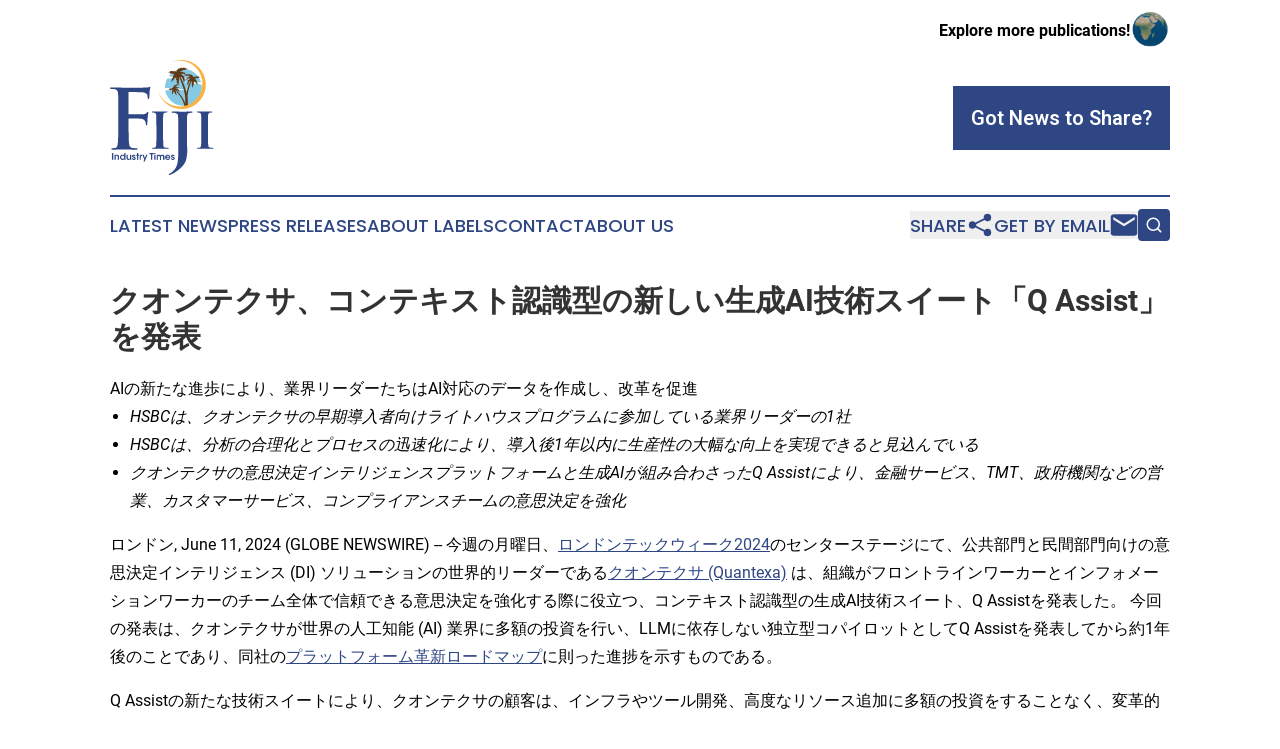

--- FILE ---
content_type: text/html;charset=utf-8
request_url: https://www.fijiindustrytimes.com/article/719094378-ai-q-assist
body_size: 12107
content:
<!DOCTYPE html>
<html lang="en">
<head>
  <title>クオンテクサ、コンテキスト認識型の新しい生成AI技術スイート「Q Assist」を発表 | Fiji Industry Times</title>
  <meta charset="utf-8">
  <meta name="viewport" content="width=device-width, initial-scale=1">
    <meta name="description" content="Fiji Industry Times is an online news publication focusing on industries in the Fiji: Hottest industries and services news from Fiji">
    <link rel="icon" href="https://cdn.newsmatics.com/agp/sites/fijiindustrytimes-favicon-1.png" type="image/png">
  <meta name="csrf-token" content="7XY25NdY_gIiKVWRBfrgDq05oQ59CT7KE9a02qoHCLE=">
  <meta name="csrf-param" content="authenticity_token">
  <link href="/css/styles.min.css?v6eb3bc323562751890e3a74b24e16ad07f30b1f7" rel="stylesheet" data-turbo-track="reload">
  <link rel="stylesheet" href="/plugins/vanilla-cookieconsent/cookieconsent.css?v6eb3bc323562751890e3a74b24e16ad07f30b1f7">
  
<style type="text/css">
    :root {
        --color-primary-background: rgba(46, 70, 132, 0.3);
        --color-primary: #2E4684;
        --color-secondary: #507b8b;
    }
</style>

  <script type="importmap">
    {
      "imports": {
          "adController": "/js/controllers/adController.js?v6eb3bc323562751890e3a74b24e16ad07f30b1f7",
          "alertDialog": "/js/controllers/alertDialog.js?v6eb3bc323562751890e3a74b24e16ad07f30b1f7",
          "articleListController": "/js/controllers/articleListController.js?v6eb3bc323562751890e3a74b24e16ad07f30b1f7",
          "dialog": "/js/controllers/dialog.js?v6eb3bc323562751890e3a74b24e16ad07f30b1f7",
          "flashMessage": "/js/controllers/flashMessage.js?v6eb3bc323562751890e3a74b24e16ad07f30b1f7",
          "gptAdController": "/js/controllers/gptAdController.js?v6eb3bc323562751890e3a74b24e16ad07f30b1f7",
          "hamburgerController": "/js/controllers/hamburgerController.js?v6eb3bc323562751890e3a74b24e16ad07f30b1f7",
          "labelsDescription": "/js/controllers/labelsDescription.js?v6eb3bc323562751890e3a74b24e16ad07f30b1f7",
          "searchController": "/js/controllers/searchController.js?v6eb3bc323562751890e3a74b24e16ad07f30b1f7",
          "videoController": "/js/controllers/videoController.js?v6eb3bc323562751890e3a74b24e16ad07f30b1f7",
          "navigationController": "/js/controllers/navigationController.js?v6eb3bc323562751890e3a74b24e16ad07f30b1f7"          
      }
    }
  </script>
  <script>
      (function(w,d,s,l,i){w[l]=w[l]||[];w[l].push({'gtm.start':
      new Date().getTime(),event:'gtm.js'});var f=d.getElementsByTagName(s)[0],
      j=d.createElement(s),dl=l!='dataLayer'?'&l='+l:'';j.async=true;
      j.src='https://www.googletagmanager.com/gtm.js?id='+i+dl;
      f.parentNode.insertBefore(j,f);
      })(window,document,'script','dataLayer','GTM-KGCXW2X');
  </script>

  <script>
    window.dataLayer.push({
      'cookie_settings': 'delta'
    });
  </script>
</head>
<body class="df-5 is-subpage">
<noscript>
  <iframe src="https://www.googletagmanager.com/ns.html?id=GTM-KGCXW2X"
          height="0" width="0" style="display:none;visibility:hidden"></iframe>
</noscript>
<div class="layout">

  <!-- Top banner -->
  <div class="max-md:hidden w-full content universal-ribbon-inner flex justify-end items-center">
    <a href="https://www.affinitygrouppublishing.com/" target="_blank" class="brands">
      <span class="font-bold text-black">Explore more publications!</span>
      <div>
        <img src="/images/globe.png" height="40" width="40" class="icon-globe"/>
      </div>
    </a>
  </div>
  <header data-controller="hamburger">
  <div class="content">
    <div class="header-top">
      <div class="flex gap-2 masthead-container justify-between items-center">
        <div class="mr-4 logo-container">
          <a href="/">
              <img src="https://cdn.newsmatics.com/agp/sites/fijiindustrytimes-logo-1.svg" alt="Fiji Industry Times"
                class="max-md:!h-[60px] lg:!max-h-[115px]" height="141"
                width="auto" />
          </a>
        </div>
        <button class="hamburger relative w-8 h-6">
          <span aria-hidden="true"
            class="block absolute h-[2px] w-9 bg-[--color-primary] transform transition duration-500 ease-in-out -translate-y-[15px]"></span>
          <span aria-hidden="true"
            class="block absolute h-[2px] w-7 bg-[--color-primary] transform transition duration-500 ease-in-out translate-x-[7px]"></span>
          <span aria-hidden="true"
            class="block absolute h-[2px] w-9 bg-[--color-primary] transform transition duration-500 ease-in-out translate-y-[15px]"></span>
        </button>
        <a href="/submit-news" class="max-md:hidden button button-upload-content button-primary w-fit">
          <span>Got News to Share?</span>
        </a>
      </div>
      <!--  Screen size line  -->
      <div class="absolute bottom-0 -ml-[20px] w-screen h-[1px] bg-[--color-primary] z-50 md:hidden">
      </div>
    </div>
    <!-- Navigation bar -->
    <div class="navigation is-hidden-on-mobile" id="main-navigation">
      <div class="w-full md:hidden">
        <div data-controller="search" class="relative w-full">
  <div data-search-target="form" class="relative active">
    <form data-action="submit->search#performSearch" class="search-form">
      <input type="text" name="query" placeholder="Search..." data-search-target="input" class="search-input md:hidden" />
      <button type="button" data-action="click->search#toggle" data-search-target="icon" class="button-search">
        <img height="18" width="18" src="/images/search.svg" />
      </button>
    </form>
  </div>
</div>

      </div>
      <nav class="navigation-part">
          <a href="/latest-news" class="nav-link">
            Latest News
          </a>
          <a href="/press-releases" class="nav-link">
            Press Releases
          </a>
          <a href="/about-labels" class="nav-link">
            About Labels
          </a>
          <a href="/contact" class="nav-link">
            Contact
          </a>
          <a href="/about" class="nav-link">
            About Us
          </a>
      </nav>
      <div class="w-full md:w-auto md:justify-end">
        <div data-controller="navigation" class="header-actions hidden">
  <button class="nav-link flex gap-1 items-center" onclick="window.ShareDialog.openDialog()">
    <span data-navigation-target="text">
      Share
    </span>
    <span class="icon-share"></span>
  </button>
  <button onclick="window.AlertDialog.openDialog()" class="nav-link nav-link-email flex items-center gap-1.5">
    <span data-navigation-target="text">
      Get by Email
    </span>
    <span class="icon-mail"></span>
  </button>
  <div class="max-md:hidden">
    <div data-controller="search" class="relative w-full">
  <div data-search-target="form" class="relative active">
    <form data-action="submit->search#performSearch" class="search-form">
      <input type="text" name="query" placeholder="Search..." data-search-target="input" class="search-input md:hidden" />
      <button type="button" data-action="click->search#toggle" data-search-target="icon" class="button-search">
        <img height="18" width="18" src="/images/search.svg" />
      </button>
    </form>
  </div>
</div>

  </div>
</div>

      </div>
      <a href="/submit-news" class="md:hidden uppercase button button-upload-content button-primary w-fit">
        <span>Got News to Share?</span>
      </a>
      <a href="https://www.affinitygrouppublishing.com/" target="_blank" class="nav-link-agp">
        Explore more publications!
        <img src="/images/globe.png" height="35" width="35" />
      </a>
    </div>
  </div>
</header>

  <div id="main-content" class="content">
    <div id="flash-message"></div>
    <h1>クオンテクサ、コンテキスト認識型の新しい生成AI技術スイート「Q Assist」を発表</h1>
<div class="press-release">
  <h2>AI&#x306E;&#x65B0;&#x305F;&#x306A;&#x9032;&#x6B69;&#x306B;&#x3088;&#x308A;&#x3001;&#x696D;&#x754C;&#x30EA;&#x30FC;&#x30C0;&#x30FC;&#x305F;&#x3061;&#x306F;AI&#x5BFE;&#x5FDC;&#x306E;&#x30C7;&#x30FC;&#x30BF;&#x3092;&#x4F5C;&#x6210;&#x3057;&#x3001;&#x6539;&#x9769;&#x3092;&#x4FC3;&#x9032;</h2>
      <ul type="disc">
<li><em>HSBC&#x306F;&#x3001;&#x30AF;&#x30AA;&#x30F3;&#x30C6;&#x30AF;&#x30B5;&#x306E;&#x65E9;&#x671F;&#x5C0E;&#x5165;&#x8005;&#x5411;&#x3051;&#x30E9;&#x30A4;&#x30C8;&#x30CF;&#x30A6;&#x30B9;&#x30D7;&#x30ED;&#x30B0;&#x30E9;&#x30E0;&#x306B;&#x53C2;&#x52A0;&#x3057;&#x3066;&#x3044;&#x308B;&#x696D;&#x754C;&#x30EA;&#x30FC;&#x30C0;&#x30FC;&#x306E;1&#x793E;</em></li>
<li><em>HSBC&#x306F;&#x3001;&#x5206;&#x6790;&#x306E;&#x5408;&#x7406;&#x5316;&#x3068;&#x30D7;&#x30ED;&#x30BB;&#x30B9;&#x306E;&#x8FC5;&#x901F;&#x5316;&#x306B;&#x3088;&#x308A;&#x3001;&#x5C0E;&#x5165;&#x5F8C;1&#x5E74;&#x4EE5;&#x5185;&#x306B;&#x751F;&#x7523;&#x6027;&#x306E;&#x5927;&#x5E45;&#x306A;&#x5411;&#x4E0A;&#x3092;&#x5B9F;&#x73FE;&#x3067;&#x304D;&#x308B;&#x3068;&#x898B;&#x8FBC;&#x3093;&#x3067;&#x3044;&#x308B;</em></li>
<li>
<em>&#x30AF;&#x30AA;&#x30F3;&#x30C6;&#x30AF;&#x30B5;&#x306E;&#x610F;&#x601D;&#x6C7A;&#x5B9A;&#x30A4;&#x30F3;&#x30C6;&#x30EA;&#x30B8;&#x30A7;&#x30F3;&#x30B9;&#x30D7;&#x30E9;&#x30C3;&#x30C8;&#x30D5;&#x30A9;&#x30FC;&#x30E0;&#x3068;&#x751F;&#x6210;AI&#x304C;&#x7D44;&#x307F;&#x5408;&#x308F;&#x3055;&#x3063;&#x305F;Q Assist&#x306B;&#x3088;&#x308A;&#x3001;&#x91D1;&#x878D;&#x30B5;&#x30FC;&#x30D3;&#x30B9;&#x3001;TMT&#x3001;&#x653F;&#x5E9C;&#x6A5F;&#x95A2;&#x306A;&#x3069;&#x306E;&#x55B6;&#x696D;&#x3001;&#x30AB;&#x30B9;&#x30BF;&#x30DE;&#x30FC;&#x30B5;&#x30FC;&#x30D3;&#x30B9;&#x3001;&#x30B3;&#x30F3;&#x30D7;&#x30E9;&#x30A4;&#x30A2;&#x30F3;&#x30B9;&#x30C1;&#x30FC;&#x30E0;&#x306E;&#x610F;&#x601D;&#x6C7A;&#x5B9A;&#x3092;&#x5F37;&#x5316;</em><br>
</li>
</ul>  <p>&#x30ED;&#x30F3;&#x30C9;&#x30F3;, June  11, 2024  (GLOBE NEWSWIRE) -- &#x4ECA;&#x9031;&#x306E;&#x6708;&#x66DC;&#x65E5;&#x3001;<a href="https://www.globenewswire.com/Tracker?data=b46Agunt_1P6JKEqA8t2fFyFebJNw7I90mivCXiXO8SKaizcI10i6GPdcJhy5g3PbFGk0H3O8qJAUBAEhaL0lCh3JLw14sLerztziP6KNIakYevvzBF2TJTBADttFQvH" rel="nofollow" target="_blank">&#x30ED;&#x30F3;&#x30C9;&#x30F3;&#x30C6;&#x30C3;&#x30AF;&#x30A6;&#x30A3;&#x30FC;&#x30AF;2024</a>&#x306E;&#x30BB;&#x30F3;&#x30BF;&#x30FC;&#x30B9;&#x30C6;&#x30FC;&#x30B8;&#x306B;&#x3066;&#x3001;&#x516C;&#x5171;&#x90E8;&#x9580;&#x3068;&#x6C11;&#x9593;&#x90E8;&#x9580;&#x5411;&#x3051;&#x306E;&#x610F;&#x601D;&#x6C7A;&#x5B9A;&#x30A4;&#x30F3;&#x30C6;&#x30EA;&#x30B8;&#x30A7;&#x30F3;&#x30B9; (DI) &#x30BD;&#x30EA;&#x30E5;&#x30FC;&#x30B7;&#x30E7;&#x30F3;&#x306E;&#x4E16;&#x754C;&#x7684;&#x30EA;&#x30FC;&#x30C0;&#x30FC;&#x3067;&#x3042;&#x308B;<a href="https://www.globenewswire.com/Tracker?data=RO4sd5V2S9_VLZDY2jdRfCY2DUmGGr1e-mWZ_lReHAdBh7izQJRQGJtK6wLV1EQrk5jUeM7eACZfUR-7x4aO-PTSi3HY32mlhAPsIVY_G-8=" rel="nofollow" target="_blank">&#x30AF;&#x30AA;&#x30F3;&#x30C6;&#x30AF;&#x30B5; (Quantexa)</a> &#x306F;&#x3001;&#x7D44;&#x7E54;&#x304C;&#x30D5;&#x30ED;&#x30F3;&#x30C8;&#x30E9;&#x30A4;&#x30F3;&#x30EF;&#x30FC;&#x30AB;&#x30FC;&#x3068;&#x30A4;&#x30F3;&#x30D5;&#x30A9;&#x30E1;&#x30FC;&#x30B7;&#x30E7;&#x30F3;&#x30EF;&#x30FC;&#x30AB;&#x30FC;&#x306E;&#x30C1;&#x30FC;&#x30E0;&#x5168;&#x4F53;&#x3067;&#x4FE1;&#x983C;&#x3067;&#x304D;&#x308B;&#x610F;&#x601D;&#x6C7A;&#x5B9A;&#x3092;&#x5F37;&#x5316;&#x3059;&#x308B;&#x969B;&#x306B;&#x5F79;&#x7ACB;&#x3064;&#x3001;&#x30B3;&#x30F3;&#x30C6;&#x30AD;&#x30B9;&#x30C8;&#x8A8D;&#x8B58;&#x578B;&#x306E;&#x751F;&#x6210;AI&#x6280;&#x8853;&#x30B9;&#x30A4;&#x30FC;&#x30C8;&#x3001;Q Assist&#x3092;&#x767A;&#x8868;&#x3057;&#x305F;&#x3002; &#x4ECA;&#x56DE;&#x306E;&#x767A;&#x8868;&#x306F;&#x3001;&#x30AF;&#x30AA;&#x30F3;&#x30C6;&#x30AF;&#x30B5;&#x304C;&#x4E16;&#x754C;&#x306E;&#x4EBA;&#x5DE5;&#x77E5;&#x80FD; (AI) &#x696D;&#x754C;&#x306B;&#x591A;&#x984D;&#x306E;&#x6295;&#x8CC7;&#x3092;&#x884C;&#x3044;&#x3001;LLM&#x306B;&#x4F9D;&#x5B58;&#x3057;&#x306A;&#x3044;&#x72EC;&#x7ACB;&#x578B;&#x30B3;&#x30D1;&#x30A4;&#x30ED;&#x30C3;&#x30C8;&#x3068;&#x3057;&#x3066;Q Assist&#x3092;&#x767A;&#x8868;&#x3057;&#x3066;&#x304B;&#x3089;&#x7D04;1&#x5E74;&#x5F8C;&#x306E;&#x3053;&#x3068;&#x3067;&#x3042;&#x308A;&#x3001;&#x540C;&#x793E;&#x306E;<a href="https://www.globenewswire.com/Tracker?data=2NWP8Pa-Tdw6lFVVVhCNAO41oX4JOTKq6SDTlIcWnGaqWSOaZK3RG13ANDvYlNfJb4pJnVUp8eF1u-4zRnuIn8f4HFcmU3Tv58w-TZMSSFi-z5m68d7tQVKx1VHfaP58o3aPnZ6uOCcfmWHcnB_UGV_4G3qNo0mBGNCx8aMwTNWkYcMre7FLC29pWnPlXRgl" rel="nofollow" target="_blank">&#x30D7;&#x30E9;&#x30C3;&#x30C8;&#x30D5;&#x30A9;&#x30FC;&#x30E0;&#x9769;&#x65B0;&#x30ED;&#x30FC;&#x30C9;&#x30DE;&#x30C3;&#x30D7;</a>&#x306B;&#x5247;&#x3063;&#x305F;&#x9032;&#x6357;&#x3092;&#x793A;&#x3059;&#x3082;&#x306E;&#x3067;&#x3042;&#x308B;&#x3002;</p>  <p>Q Assist&#x306E;&#x65B0;&#x305F;&#x306A;&#x6280;&#x8853;&#x30B9;&#x30A4;&#x30FC;&#x30C8;&#x306B;&#x3088;&#x308A;&#x3001;&#x30AF;&#x30AA;&#x30F3;&#x30C6;&#x30AF;&#x30B5;&#x306E;&#x9867;&#x5BA2;&#x306F;&#x3001;&#x30A4;&#x30F3;&#x30D5;&#x30E9;&#x3084;&#x30C4;&#x30FC;&#x30EB;&#x958B;&#x767A;&#x3001;&#x9AD8;&#x5EA6;&#x306A;&#x30EA;&#x30BD;&#x30FC;&#x30B9;&#x8FFD;&#x52A0;&#x306B;&#x591A;&#x984D;&#x306E;&#x6295;&#x8CC7;&#x3092;&#x3059;&#x308B;&#x3053;&#x3068;&#x306A;&#x304F;&#x3001;&#x5909;&#x9769;&#x7684;&#x306A;&#x5229;&#x76CA;&#x306E;&#x305F;&#x3081;&#x306B;&#x751F;&#x6210;AI&#x3092;&#x904B;&#x7528;&#x3059;&#x308B;&#x3053;&#x3068;&#x304C;&#x3067;&#x304D;&#x308B;&#x3088;&#x3046;&#x306B;&#x306A;&#x308B;&#x3002;</p>  <p>&#x30D5;&#x30ED;&#x30F3;&#x30C8;&#x30E9;&#x30A4;&#x30F3;&#x30EF;&#x30FC;&#x30AB;&#x30FC;&#x3084;&#x30A4;&#x30F3;&#x30D5;&#x30A9;&#x30E1;&#x30FC;&#x30B7;&#x30E7;&#x30F3;&#x30EF;&#x30FC;&#x30AB;&#x30FC;&#x306F;&#x3001;&#x30B3;&#x30D1;&#x30A4;&#x30ED;&#x30C3;&#x30C8;&#x3084;&#x30EA;&#x30F3;&#x30AF;&#x30C7;&#x30FC;&#x30BF;&#x3001;&#x30AF;&#x30AA;&#x30F3;&#x30C6;&#x30AF;&#x30B5;&#x306E;&#x30CA;&#x30EC;&#x30C3;&#x30B8;&#x30B0;&#x30E9;&#x30D5;&#x6A5F;&#x80FD;&#x3001;&#x610F;&#x601D;&#x6C7A;&#x5B9A;&#x30A4;&#x30F3;&#x30C6;&#x30EA;&#x30B8;&#x30A7;&#x30F3;&#x30B9;&#x30D7;&#x30E9;&#x30C3;&#x30C8;&#x30D5;&#x30A9;&#x30FC;&#x30E0;&#x306E;&#x305D;&#x306E;&#x4ED6;&#x306E;&#x6A5F;&#x80FD;&#x3092;&#x6D3B;&#x7528;&#x3057;&#x3066;&#x3001;&#x7D44;&#x7E54;&#x5168;&#x4F53;&#x306E;&#x3042;&#x3089;&#x3086;&#x308B;&#x30C7;&#x30FC;&#x30BF; (&#x69CB;&#x9020;&#x5316;&#x30C7;&#x30FC;&#x30BF;&#x304A;&#x3088;&#x3073;&#x975E;&#x69CB;&#x9020;&#x5316;&#x30C7;&#x30FC;&#x30BF;)&#x3001;&#x30B3;&#x30F3;&#x30C6;&#x30AD;&#x30B9;&#x30C8;&#x3001;&#x6D1E;&#x5BDF;&#x3068;&#x76F8;&#x4E92;&#x4F5C;&#x7528;&#x3059;&#x308B;&#x751F;&#x6210;AI&#x30E2;&#x30C7;&#x30EB;&#x306E;&#x7CBE;&#x5EA6;&#x3068;&#x4FE1;&#x983C;&#x6027;&#x3092;&#x9AD8;&#x3081;&#x308B;&#x3053;&#x3068;&#x304C;&#x3067;&#x304D;&#x308B;&#x3002; LLM&#x3092;&#x30AF;&#x30AA;&#x30F3;&#x30C6;&#x30AF;&#x30B5;&#x306E;&#x610F;&#x601D;&#x6C7A;&#x5B9A;&#x30A4;&#x30F3;&#x30C6;&#x30EA;&#x30B8;&#x30A7;&#x30F3;&#x30B9;&#x30D7;&#x30E9;&#x30C3;&#x30C8;&#x30D5;&#x30A9;&#x30FC;&#x30E0;&#x5185;&#x306E;&#x8C4A;&#x5BCC;&#x306A;&#x30B3;&#x30F3;&#x30C6;&#x30AD;&#x30B9;&#x30C8;&#x3068;&#x7D44;&#x307F;&#x5408;&#x308F;&#x305B;&#x308B;&#x3053;&#x3068;&#x306B;&#x3088;&#x308A;&#x3001;&#x30C7;&#x30FC;&#x30BF;&#x3092;&#x3088;&#x308A;&#x826F;&#x304F;&#x7406;&#x89E3;&#x3059;&#x308B;&#x3053;&#x3068;&#x304C;&#x53EF;&#x80FD;&#x306B;&#x306A;&#x308B;&#x3068;&#x3068;&#x3082;&#x306B;&#x3001;&#x5BFE;&#x5FDC;&#x3092;&#x5B89;&#x5168;&#x306B;&#x6839;&#x62E0;&#x3065;&#x3051;&#x3001;&#x30D1;&#x30D5;&#x30A9;&#x30FC;&#x30DE;&#x30F3;&#x30B9;&#x3068;&#x4FE1;&#x983C;&#x6027;&#x3092;&#x5411;&#x4E0A;&#x3055;&#x305B;&#x3001;&#x30C1;&#x30FC;&#x30E0;&#x304C;&#x6700;&#x3082;&#x6B63;&#x78BA;&#x306A;&#x6700;&#x65B0;&#x60C5;&#x5831;&#x3092;&#x4E00;&#x7B87;&#x6240;&#x3067;&#x5165;&#x624B;&#x3067;&#x304D;&#x308B;&#x3088;&#x3046;&#x306B;&#x306A;&#x308B;&#x3002;</p>  <p align="center"><img alt="" data-state="" height="312" name="GNW_RichHtml_IMG" src="https://ml-eu.globenewswire.com/Resource/Download/c58fd66a-ad19-4b77-9385-356551e803ad/image1.png" title="image1.png" width="555"></p>  <p align="center">Q Assist&#x3068;&#x306F;&#x4F55;&#x304B;&#x3001;&#x305D;&#x308C;&#x304C;&#x30AF;&#x30AA;&#x30F3;&#x30C6;&#x30AF;&#x30B5;&#x306E;&#x610F;&#x601D;&#x6C7A;&#x5B9A;&#x30A4;&#x30F3;&#x30C6;&#x30EA;&#x30B8;&#x30A7;&#x30F3;&#x30B9;&#x30D7;&#x30E9;&#x30C3;&#x30C8;&#x30D5;&#x30A9;&#x30FC;&#x30E0;&#x3068;&#x9023;&#x643A;&#x3059;&#x308B;&#x69D8;&#x5B50;&#x306B;&#x3064;&#x3044;&#x3066;&#x8A73;&#x3057;&#x304F;&#x306F;&#x52D5;&#x753B;&#x3092;&#x53C2;&#x7167;&#x3055;&#x308C;&#x305F;&#x3044;&#x3002;<br><a href="https://www.globenewswire.com/Tracker?data=kLb9OSGnndvx9oi0pAguyU_npZB8OeRfJBDBxwY4KE6cmv9JiQ7NlRlRQTZjYFWFFmYaii-0Z-qCn48hvaqvllre98GeHqfneX70eajIf9Qe8SGjtAVcJXF2vw6Snexb" rel="nofollow" target="_blank">&#x30D5;&#x30EB;&#x52D5;&#x753B;&#x3092;&#x898B;&#x308B;</a></p>  <p><strong><u>AI&#x306E;&#x6642;&#x4EE3;&#x3067;&#x9867;&#x5BA2;&#x306E;&#x6210;&#x529F;&#x3092;&#x652F;&#x63F4;&#x3059;&#x308B;</u></strong><br>HSBC&#x306F;&#x3001;&#x65E9;&#x671F;&#x5C0E;&#x5165;&#x8005;&#x5411;&#x3051;&#x30E9;&#x30A4;&#x30C8;&#x30CF;&#x30A6;&#x30B9;&#x30D7;&#x30ED;&#x30B0;&#x30E9;&#x30E0;&#x306B;&#x53C2;&#x52A0;&#x3057;&#x3066;&#x3044;&#x308B;&#x7D44;&#x7E54;&#x306E;1&#x3064;&#x3067;&#x3042;&#x308B;&#x3002; &#x30D7;&#x30ED;&#x30B0;&#x30E9;&#x30E0;&#x306B;&#x53C2;&#x52A0;&#x3059;&#x308B;&#x5404;&#x7D44;&#x7E54;&#x306F;&#x3001;Q Assist&#x3092;&#x4EE5;&#x4E0B;&#x306E;&#x3088;&#x3046;&#x306A;&#x65B9;&#x6CD5;&#x3067;&#x5229;&#x7528;&#x3059;&#x308B;&#x3053;&#x3068;&#x3092;&#x60F3;&#x5B9A;&#x3057;&#x3066;&#x3044;&#x308B;&#xFF1A;</p>  <ul type="disc">
<li>&#x30A4;&#x30F3;&#x30D5;&#x30A9;&#x30E1;&#x30FC;&#x30B7;&#x30E7;&#x30F3;&#x30EF;&#x30FC;&#x30AB;&#x30FC;&#x3084;&#x30CA;&#x30EC;&#x30C3;&#x30B8;&#x30EF;&#x30FC;&#x30AB;&#x30FC;&#x306E;&#x5206;&#x6790;&#x3001;&#x8ABF;&#x67FB;&#x3001;&#x5831;&#x544A;&#x696D;&#x52D9;&#x3092;&#x52B9;&#x7387;&#x5316;&#x3059;&#x308B;&#x3002;</li>
<li>&#x30C7;&#x30FC;&#x30BF;&#x30B5;&#x30A4;&#x30A8;&#x30F3;&#x30B9;&#x30C1;&#x30FC;&#x30E0;&#x3068;&#x30AA;&#x30DA;&#x30EC;&#x30FC;&#x30B7;&#x30E7;&#x30F3;&#x30C1;&#x30FC;&#x30E0;&#x306B;&#x3088;&#x308B;&#x3001;&#x305D;&#x306E;&#x5834;&#x9650;&#x308A;&#x306E;&#x30C7;&#x30FC;&#x30BF;&#x30EA;&#x30AF;&#x30A8;&#x30B9;&#x30C8;&#x3078;&#x306E;&#x4F9D;&#x5B58;&#x3092;&#x6E1B;&#x3089;&#x3057;&#x3001;&#x3088;&#x308A;&#x6226;&#x7565;&#x7684;&#x306A;&#x30BF;&#x30B9;&#x30AF;&#x306B;&#x96C6;&#x4E2D;&#x3059;&#x308B;&#x6642;&#x9593;&#x3092;&#x78BA;&#x4FDD;&#x3059;&#x308B;&#x3002;</li>
<li>&#x9867;&#x5BA2;&#x5BFE;&#x5FDC;&#x30C1;&#x30FC;&#x30E0;&#x304C;&#x3001;&#x53CE;&#x76CA;&#x3092;&#x5897;&#x3084;&#x3057;&#x3001;&#x30AB;&#x30B9;&#x30BF;&#x30DE;&#x30FC;&#x30A8;&#x30AF;&#x30B9;&#x30DA;&#x30EA;&#x30A8;&#x30F3;&#x30B9;&#x3092;&#x5411;&#x4E0A;&#x3055;&#x305B;&#x308B;&#x305F;&#x3081;&#x306B;&#x5FC5;&#x8981;&#x306A;&#x5145;&#x5B9F;&#x3057;&#x305F;&#x30C7;&#x30FC;&#x30BF;&#x3068;&#x6D1E;&#x5BDF;&#x306B;&#x30A2;&#x30AF;&#x30BB;&#x30B9;&#x3067;&#x304D;&#x308B;&#x3088;&#x3046;&#x306B;&#x3059;&#x308B;&#x3002;</li>
<li style="margin-top:5pt; margin-bottom:0.8pt;">&#x7D44;&#x7E54;&#x5168;&#x4F53;&#x306E;&#x30C1;&#x30FC;&#x30E0;&#x304C;&#x3001;&#x8FFD;&#x8DE1;&#x53EF;&#x80FD;&#x306A;&#x4FE1;&#x983C;&#x3067;&#x304D;&#x308B;&#x610F;&#x601D;&#x6C7A;&#x5B9A;&#x3092;&#x4E00;&#x8CAB;&#x3057;&#x3066;&#x884C;&#x3044;&#x3001;&#x696D;&#x52D9;&#x30D7;&#x30ED;&#x30BB;&#x30B9;&#x306E;&#x6539;&#x5584;&#x3092;&#x52A0;&#x901F;&#x3067;&#x304D;&#x308B;&#x3088;&#x3046;&#x306B;&#x3059;&#x308B;&#x3002;</li>
</ul>  <p>&#x30D0;&#x30F3;&#x30AF;&#x30FB;&#x30AA;&#x30D6;&#x30FB;&#x30CB;&#x30E5;&#x30FC;&#x30E8;&#x30FC;&#x30AF;&#x30FB;&#x30E1;&#x30ED;&#x30F3; (BNY Mellon) &#x306F;&#x73FE;&#x5728;&#x3001;HSBC&#x3068;&#x3068;&#x3082;&#x306B;&#x30E9;&#x30A4;&#x30C8;&#x30CF;&#x30A6;&#x30B9;&#x306E;&#x53D6;&#x308A;&#x7D44;&#x307F;&#x3078;&#x306E;&#x53C2;&#x52A0;&#x3092;&#x691C;&#x8A0E;&#x3057;&#x3066;&#x3044;&#x308B;&#x3002; &#x30AF;&#x30AA;&#x30F3;&#x30C6;&#x30AF;&#x30B5;&#x306F;&#x30E9;&#x30A4;&#x30C8;&#x30CF;&#x30A6;&#x30B9;&#x30D7;&#x30ED;&#x30B0;&#x30E9;&#x30E0;&#x306E;&#x53C2;&#x52A0;&#x8005;&#x3068;&#x5354;&#x529B;&#x3057;&#x3001;&#x9867;&#x5BA2;&#x5BFE;&#x5FDC;&#x30C1;&#x30FC;&#x30E0;&#x3001;&#x30C7;&#x30FC;&#x30BF;&#x30B5;&#x30A4;&#x30A8;&#x30F3;&#x30B9;&#x30C1;&#x30FC;&#x30E0;&#x3001;&#x8ABF;&#x67FB;&#x30C1;&#x30FC;&#x30E0;&#x306B;Q Assist&#x3092;&#x5C0E;&#x5165;&#x3059;&#x308B;&#x3053;&#x3068;&#x3067;&#x3001;1&#x5E74;&#x3001;3&#x5E74;&#x3001;5&#x5E74;&#x671F;&#x9593;&#x3067;&#x306E;&#x5229;&#x76CA;&#x3092;&#x4E88;&#x6E2C;&#x3057;&#x305F;&#x3002; &#x305D;&#x306E;&#x7D50;&#x679C;&#x3001;&#x6642;&#x9593;&#x306E;&#x7BC0;&#x7D04;&#x3068;&#x52B9;&#x7387;&#x5316;&#x3001;&#x65B0;&#x305F;&#x306A;&#x6A5F;&#x4F1A;&#x306E;&#x7279;&#x5B9A;&#x3001;&#x30B3;&#x30F3;&#x30D0;&#x30FC;&#x30B8;&#x30E7;&#x30F3;&#x7387;&#x306E;&#x5411;&#x4E0A;&#x3068;&#x3044;&#x3046;3&#x3064;&#x306E;&#x4E2D;&#x6838;&#x7684;&#x306A;&#x5206;&#x91CE;&#x3067;&#x3001;&#x307B;&#x307C;&#x5373;&#x5EA7;&#x306B;&#x751F;&#x7523;&#x6027;&#x304C;&#x5411;&#x4E0A;&#x3059;&#x308B;&#x3053;&#x3068;&#x304C;&#x5224;&#x660E;&#x3002;</p>  <p>HSBC&#x306F;&#x3001;&#x5206;&#x6790;&#x3092;&#x6C11;&#x4E3B;&#x5316;&#x3057;&#x3001;&#x3053;&#x308C;&#x3089;&#x306E;&#x5206;&#x91CE;&#x306E;&#x30D7;&#x30ED;&#x30BB;&#x30B9;&#x3092;&#x52A0;&#x901F;&#x3059;&#x308B;&#x3053;&#x3068;&#x3067;&#x3001;&#x5C0E;&#x5165;&#x5F8C;1&#x5E74;&#x4EE5;&#x5185;&#x306E;&#x751F;&#x7523;&#x6027;&#x5411;&#x4E0A;&#x306B;&#x3064;&#x306A;&#x304C;&#x308B;&#x3068;&#x898B;&#x8FBC;&#x3093;&#x3067;&#x3044;&#x308B;&#x3002; &#x540C;&#x793E;&#x306F;&#x307E;&#x305F;&#x3001;&#x5F93;&#x696D;&#x54E1;&#x306E;&#x6642;&#x9593;&#x3092;&#x89E3;&#x653E;&#x3057;&#x3001;&#x4ED6;&#x306E;&#x6226;&#x7565;&#x7684;&#x696D;&#x52D9;&#x306B;&#x96C6;&#x4E2D;&#x3067;&#x304D;&#x308B;&#x3088;&#x3046;&#x306B;&#x3059;&#x308B;&#x3053;&#x3068;&#x306B;&#x3082;&#x671F;&#x5F85;&#x3057;&#x3066;&#x3044;&#x308B;&#x3002;</p>  <p><strong>HSBC&#x306E;&#x30B3;&#x30DE;&#x30FC;&#x30B7;&#x30E3;&#x30EB;&#x30D0;&#x30F3;&#x30AD;&#x30F3;&#x30B0;&#x90E8;&#x9580;&#x306E;&#x30B0;&#x30ED;&#x30FC;&#x30D0;&#x30EB;&#x6700;&#x9AD8;&#x57F7;&#x884C;&#x8CAC;&#x4EFB;&#x8005;&#x3067;&#x3042;&#x308B;&#x30C7;&#x30D3;&#x30C3;&#x30C9;&#x30FB;&#x30E9;&#x30A4;&#x30B9; (David Rice) &#x6C0F;&#x306F;&#x3001;</strong>&#x300C;&#x3053;&#x306E;&#x65B0;&#x3057;&#x3044;&#x30BD;&#x30EA;&#x30E5;&#x30FC;&#x30B7;&#x30E7;&#x30F3;&#x306F;&#x3001;&#x4FE1;&#x983C;&#x3067;&#x304D;&#x308B;&#x30C7;&#x30FC;&#x30BF;&#x3068;&#x30B3;&#x30F3;&#x30C6;&#x30AD;&#x30B9;&#x30C8;&#x306B;&#x57FA;&#x3065;&#x3044;&#x305F;&#x5206;&#x6790;&#x3092;&#x63D0;&#x4F9B;&#x3059;&#x308B;&#x3053;&#x3068;&#x3067;&#x3001;&#x30A2;&#x30F3;&#x30C1;&#x30DE;&#x30CD;&#x30FC;&#x30ED;&#x30F3;&#x30C0;&#x30EA;&#x30F3;&#x30B0;&#x8ABF;&#x67FB;&#x3084;&#x8CA9;&#x58F2;&#x6226;&#x7565;&#x306A;&#x3069;&#x306E;&#x8907;&#x96D1;&#x306A;&#x696D;&#x52D9;&#x306E;&#x52B9;&#x7387;&#x6027;&#x3068;&#x6B63;&#x78BA;&#x6027;&#x3092;&#x9AD8;&#x3081;&#x308B;&#x53EF;&#x80FD;&#x6027;&#x3092;&#x6301;&#x3064;&#x3002; &#x30B3;&#x30F3;&#x30C6;&#x30AF;&#x30B9;&#x30C8;&#x5206;&#x6790;&#x3068;&#x30A4;&#x30CE;&#x30D9;&#x30FC;&#x30B7;&#x30E7;&#x30F3;&#x306E;&#x5C0E;&#x5165;&#x306B;&#x3088;&#x308A;&#x3001;HSBC&#x306F;&#x30EA;&#x30BD;&#x30FC;&#x30B9;&#x3092;&#x3088;&#x308A;&#x751F;&#x7523;&#x7684;&#x306B;&#x96C6;&#x4E2D;&#x3055;&#x305B;&#x3001;&#x6700;&#x7D42;&#x7684;&#x306B;&#x304A;&#x5BA2;&#x69D8;&#x306E;&#x304A;&#x5F79;&#x306B;&#x7ACB;&#x3064;&#x3053;&#x3068;&#x304C;&#x3067;&#x304D;&#x308B;&#x3002;&#x300D;&#x3068;&#x8FF0;&#x3079;&#x305F;&#x3002;</p>  <p>&#x30AF;&#x30AA;&#x30F3;&#x30C6;&#x30AF;&#x30B5;&#x306E;&#x8A66;&#x7B97;&#x3067;&#x306F;&#x3001;&#x91D1;&#x878D;&#x72AF;&#x7F6A;&#x3084;&#x4E0D;&#x6B63;&#x884C;&#x70BA;&#x306E;&#x30B3;&#x30F3;&#x30D7;&#x30E9;&#x30A4;&#x30A2;&#x30F3;&#x30B9;&#x306B;&#x53D6;&#x308A;&#x7D44;&#x3093;&#x3067;&#x3044;&#x308B;3&#x6BB5;&#x968E;&#x306E;&#x9632;&#x72AF;&#x30EC;&#x30D9;&#x30EB;&#x3092;&#x5C0E;&#x5165;&#x3057;&#x3066;&#x3044;&#x308B;&#x4E00;&#x6D41;&#x306E;&#x30B0;&#x30ED;&#x30FC;&#x30D0;&#x30EB;&#x91D1;&#x878D;&#x6A5F;&#x95A2;&#x306F;&#x3001;&#x6708;&#x306B;&#x7D04;1&#x4E07;5000&#x4EF6;&#x306E;&#x30A2;&#x30E9;&#x30FC;&#x30C8;&#x3092;&#x751F;&#x6210;&#x3057;&#x3066;&#x304A;&#x308A;&#x3001;Q Assist&#x306E;&#x751F;&#x6210;AI&#x6280;&#x8853;&#x30B9;&#x30A4;&#x30FC;&#x30C8;&#x3092;&#x5C0E;&#x5165;&#x3059;&#x308B;&#x3053;&#x3068;&#x3067;&#x3001;&#x5927;&#x5E45;&#x306A;&#x52B9;&#x7387;&#x5316;&#x3068;&#x30B3;&#x30B9;&#x30C8;&#x524A;&#x6E1B;&#x3092;&#x5B9F;&#x73FE;&#x3067;&#x304D;&#x308B;&#x3068;&#x3044;&#x3046;&#x3002;</p>  <ul type="disc"><li style="margin-top:5pt; margin-bottom:0.8pt;">&#x91D1;&#x878D;&#x72AF;&#x7F6A;&#x3068;&#x8A50;&#x6B3A;&#x306B;&#x95A2;&#x3059;&#x308B;&#x8ABF;&#x67FB;&#x30FB;&#x5831;&#x544A;&#x30D7;&#x30ED;&#x30BB;&#x30B9;&#x306E;&#x5F37;&#x5316;&#x30FB;&#x81EA;&#x52D5;&#x5316;&#x306B;&#x3088;&#x308A;&#x3001;&#x5E74;&#x9593;1700&#x4E07;&#x30DD;&#x30F3;&#x30C9; (&#x7D04;34&#x5104;&#x5186;) &#x4EE5;&#x4E0A;&#x306E;&#x7BC0;&#x7D04;&#x3092;&#x5B9F;&#x73FE;&#x3059;&#x308B;&#x3002;<br>
</li></ul>  <p><strong>&#x30AF;&#x30AA;&#x30F3;&#x30C6;&#x30AF;&#x30B5;&#x306E;CTO&#x3001;&#x30B8;&#x30A7;&#x30A4;&#x30DF;&#x30FC;&#x30FB;&#x30CF;&#x30C3;&#x30C8;&#x30F3; (Jamie Hutton) &#x6C0F;&#x306F;&#x3001;</strong>&#x300C;&#x30AF;&#x30AA;&#x30F3;&#x30C6;&#x30AF;&#x30B5;&#x306E;&#x30A8;&#x30F3;&#x30B8;&#x30CB;&#x30A2;&#x30EA;&#x30F3;&#x30B0;&#x7406;&#x5FF5;&#x3067;&#x3042;&#x308B;&#x3001;&#x6700;&#x5927;&#x306E;&#x9867;&#x5BA2;&#x4FA1;&#x5024;&#x3092;&#x63D0;&#x4F9B;&#x3059;&#x308B;&#x30BD;&#x30EA;&#x30E5;&#x30FC;&#x30B7;&#x30E7;&#x30F3;&#x306E;&#x69CB;&#x7BC9;&#x306B;&#x3088;&#x308A;&#x3001;&#x5F53;&#x793E;&#x306E;&#x304A;&#x5BA2;&#x69D8;&#x306B;&#x306F;Q Assist&#x306E;&#x88FD;&#x54C1;&#x8981;&#x4EF6;&#x3092;&#x5F62;&#x6210;&#x3059;&#x308B;&#x4E0A;&#x3067;&#x4E0D;&#x53EF;&#x6B20;&#x306A;&#x5F79;&#x5272;&#x3092;&#x679C;&#x305F;&#x3057;&#x3066;&#x3044;&#x305F;&#x3060;&#x304F;&#x3053;&#x3068;&#x304C;&#x3067;&#x304D;&#x305F;&#x3002; &#x65E9;&#x671F;&#x5C0E;&#x5165;&#x8005;&#x5411;&#x3051;&#x306E;&#x30E9;&#x30A4;&#x30C8;&#x30CF;&#x30A6;&#x30B9;&#x30D7;&#x30ED;&#x30B0;&#x30E9;&#x30E0;&#x3092;&#x901A;&#x3058;&#x3066;&#x3001;&#x30ED;&#x30FC;&#x30C9;&#x30DE;&#x30C3;&#x30D7;&#x306E;&#x30D7;&#x30ED;&#x30BB;&#x30B9;&#x5168;&#x4F53;&#x306B;&#x8CB4;&#x91CD;&#x306A;&#x30D5;&#x30A3;&#x30FC;&#x30C9;&#x30D0;&#x30C3;&#x30AF;&#x3092;&#x63D0;&#x4F9B;&#x3057;&#x3066;&#x304F;&#x308C;&#x308B;&#x696D;&#x754C;&#x30EA;&#x30FC;&#x30C0;&#x30FC;&#x305F;&#x3061;&#x3068;&#x5354;&#x529B;&#x3067;&#x304D;&#x308B;&#x3068;&#x3044;&#x3046;&#x30E1;&#x30EA;&#x30C3;&#x30C8;&#x304C;&#x3042;&#x308B;&#x3002;&#x300D;&#x3068;&#x8FF0;&#x3079;&#x305F;&#x3002;</p>  <p><strong>&#x30D0;&#x30F3;&#x30AF;&#x30FB;&#x30AA;&#x30D6;&#x30FB;&#x30CB;&#x30E5;&#x30FC;&#x30E8;&#x30FC;&#x30AF;&#x30FB;&#x30E1;&#x30ED;&#x30F3;&#x306E;&#x6700;&#x9AD8;&#x30C7;&#x30FC;&#x30BF;&#x8CAC;&#x4EFB;&#x8005;&#x3067;&#x3042;&#x308B;&#x30A8;&#x30EA;&#x30C3;&#x30AF;&#x30FB;&#x30D2;&#x30EB;&#x30B7;&#x30E5;&#x30DB;&#x30EB;&#x30F3; (Eric Hirschhorn) &#x6C0F;&#x306F;&#x3001;</strong>&#x300C;&#x30AF;&#x30AA;&#x30F3;&#x30C6;&#x30AF;&#x30B5;&#x306E;&#x7D99;&#x7D9A;&#x7684;&#x306A;&#x6280;&#x8853;&#x9769;&#x65B0;&#x306B;&#x671F;&#x5F85;&#x3057;&#x3066;&#x3044;&#x308B;&#x3002; &#x79C1;&#x305F;&#x3061;&#x306E;&#x6570;&#x5E74;&#x306B;&#x308F;&#x305F;&#x308B;&#x5354;&#x529B;&#x95A2;&#x4FC2;&#x306B;&#x3088;&#x308A;&#x3001;&#x30C7;&#x30FC;&#x30BF;&#x306E;&#x30B5;&#x30A4;&#x30ED;&#x5316;&#x3092;&#x89E3;&#x6D88;&#x3057;&#x3001;&#x3053;&#x308C;&#x307E;&#x3067;&#x306B;&#x306A;&#x3044;&#x7CBE;&#x5EA6;&#x3067;&#x30C7;&#x30FC;&#x30BF;&#x3092;&#x7D71;&#x4E00;&#x3059;&#x308B;&#x3053;&#x3068;&#x304C;&#x3067;&#x304D;&#x305F;&#x3002; &#x30A4;&#x30CE;&#x30D9;&#x30FC;&#x30B7;&#x30E7;&#x30F3;&#x306E;&#x53D6;&#x308A;&#x7D44;&#x307F;&#x306E;&#x6B21;&#x306E;&#x6BB5;&#x968E;&#x3067;&#x306F;&#x3001;&#x9280;&#x884C;&#x5168;&#x4F53;&#x306E;&#x30D5;&#x30ED;&#x30F3;&#x30C8;&#x30E9;&#x30A4;&#x30F3;&#x30EF;&#x30FC;&#x30AB;&#x30FC;&#x304C;&#x751F;&#x6210;AI&#x3092;&#x4F7F;&#x7528;&#x3057;&#x3066;&#x81EA;&#x4FE1;&#x3092;&#x6301;&#x3063;&#x3066;&#x30C7;&#x30FC;&#x30BF;&#x306E;&#x6D1E;&#x5BDF;&#x306B;&#x57FA;&#x3065;&#x3044;&#x305F;&#x884C;&#x52D5;&#x304C;&#x3067;&#x304D;&#x308B;&#x3088;&#x3046;&#x306B;&#x3057;&#x3001;&#x305D;&#x306E;&#x904E;&#x7A0B;&#x3067;&#x65B0;&#x305F;&#x306A;&#x30EC;&#x30D9;&#x30EB;&#x306E;&#x52B9;&#x7387;&#x6027;&#x3092;&#x9054;&#x6210;&#x3059;&#x308B;&#x53EF;&#x80FD;&#x6027;&#x3092;&#x63A2;&#x308B;&#x3053;&#x3068;&#x306B;&#x306A;&#x308B;&#x3002;&#x300D;&#x3068;&#x8FF0;&#x3079;&#x305F;&#x3002;</p>  <p><strong><u>Q Assist&#x306E;&#x65B0;&#x305F;&#x306A;&#x751F;&#x6210;AI&#x6280;&#x8853;&#x30B9;&#x30A4;&#x30FC;&#x30C8;&#x306E;&#x4ED5;&#x7D44;&#x307F;</u></strong><br>&#x30AF;&#x30AA;&#x30F3;&#x30C6;&#x30AF;&#x30B5;&#x306E;&#x65B0;&#x305F;&#x306A;&#x751F;&#x6210;AI&#x6280;&#x8853;&#x30B9;&#x30A4;&#x30FC;&#x30C8;&#x306F;&#x3001;&#x65B0;&#x3057;&#x3044;&#x30C7;&#x30FC;&#x30BF;&#x7D71;&#x5408;&#x30EC;&#x30A4;&#x30E4;&#x30FC;&#x3001;&#x30D7;&#x30ED;&#x30F3;&#x30D7;&#x30C8;&#x30D3;&#x30EB;&#x30C0;&#x30FC;&#x3001;&#x30B3;&#x30D1;&#x30A4;&#x30ED;&#x30C3;&#x30C8;&#x3092;&#x901A;&#x3058;&#x3066;&#x3001;&#x30AF;&#x30AA;&#x30F3;&#x30C6;&#x30AF;&#x30B5;&#x306E;&#x610F;&#x601D;&#x6C7A;&#x5B9A;&#x30A4;&#x30F3;&#x30C6;&#x30EA;&#x30B8;&#x30A7;&#x30F3;&#x30B9;&#x30D7;&#x30E9;&#x30C3;&#x30C8;&#x30D5;&#x30A9;&#x30FC;&#x30E0;&#x3068;&#x751F;&#x6210;AI&#x3092;&#x7D44;&#x307F;&#x5408;&#x308F;&#x305B;&#x3001;&#x30C1;&#x30FC;&#x30E0;&#x304C;&#x91CD;&#x8981;&#x306A;&#x30D3;&#x30B8;&#x30CD;&#x30B9;&#x4E0A;&#x306E;&#x610F;&#x601D;&#x6C7A;&#x5B9A;&#x3092;&#x884C;&#x3046;&#x80FD;&#x529B;&#x3092;&#x52A0;&#x901F;&#x3055;&#x305B;&#x308B;&#x3002;</p>  <p>Q Assist&#x306F;&#x3001;<a href="https://www.globenewswire.com/Tracker?data=[base64]" rel="nofollow" target="_blank">&#x30AF;&#x30AA;&#x30F3;&#x30C6;&#x30AF;&#x30B5;&#x306E;&#x610F;&#x601D;&#x6C7A;&#x5B9A;&#x30A4;&#x30F3;&#x30C6;&#x30EA;&#x30B8;&#x30A7;&#x30F3;&#x30B9;&#x30D7;&#x30E9;&#x30C3;&#x30C8;&#x30D5;&#x30A9;&#x30FC;&#x30E0;</a>&#x306B;&#x652F;&#x3048;&#x3089;&#x308C;&#x305F;&#x4FE1;&#x983C;&#x6027;&#x306E;&#x9AD8;&#x3044;&#x62E1;&#x5F35;&#x53EF;&#x80FD;&#x306A;AI&#x3092;&#x63D0;&#x4F9B;&#x3059;&#x308B;&#x3002; &#x3053;&#x308C;&#x306B;&#x3088;&#x308A;&#x3001;&#x6280;&#x8853;&#x8005;&#x4EE5;&#x5916;&#x306E;&#x30C1;&#x30FC;&#x30E0;&#x3082;&#x3001;&#x63A5;&#x7D9A;&#x3055;&#x308C;&#x305F;&#x30C7;&#x30FC;&#x30BF;&#x57FA;&#x76E4;&#x3001;&#x30B0;&#x30E9;&#x30D5;&#x5206;&#x6790;&#x3001;&#x30E2;&#x30C7;&#x30EA;&#x30F3;&#x30B0;&#x3001;&#x30B9;&#x30B3;&#x30A2;&#x30EA;&#x30F3;&#x30B0;&#x3092;&#x542B;&#x3080;&#x30AF;&#x30AA;&#x30F3;&#x30C6;&#x30AF;&#x30B5;&#x306E;&#x91CD;&#x8981;&#x306A;&#x30D7;&#x30E9;&#x30C3;&#x30C8;&#x30D5;&#x30A9;&#x30FC;&#x30E0;&#x6A5F;&#x80FD;&#x3092;&#x5229;&#x7528;&#x3057;&#x3066;&#x610F;&#x601D;&#x6C7A;&#x5B9A;&#x3092;&#x88DC;&#x5F37;&#x3057;&#x81EA;&#x52D5;&#x5316;&#x3059;&#x308B;&#x3053;&#x3068;&#x304C;&#x3067;&#x304D;&#x308B;&#x3002; Q Assist&#x306E;&#x6280;&#x8853;&#x30B9;&#x30A4;&#x30FC;&#x30C8;&#x306F;3&#x3064;&#x306E;&#x8981;&#x7D20;&#x3067;&#x69CB;&#x6210;&#x3055;&#x308C;&#x3066;&#x3044;&#x308B;&#xFF1A;</p>  <ul type="disc">
<li>
<strong>Q Assist&#x7D71;&#x5408;&#x30EC;&#x30A4;&#x30E4;&#x30FC;&#xFF1A;</strong>Q Assist&#x306E;&#x795E;&#x7D4C;&#x4E2D;&#x67A2;&#x3002; &#x3053;&#x308C;&#x306F;&#x3001;&#x30AF;&#x30AA;&#x30F3;&#x30C6;&#x30AF;&#x30B5;&#x306E;&#x610F;&#x601D;&#x6C7A;&#x5B9A;&#x30A4;&#x30F3;&#x30C6;&#x30EA;&#x30B8;&#x30A7;&#x30F3;&#x30B9;&#x30D7;&#x30E9;&#x30C3;&#x30C8;&#x30D5;&#x30A9;&#x30FC;&#x30E0;&#x3092;LLM&#x3084;&#x4F1A;&#x8A71;&#x578B;AI&#x30B7;&#x30B9;&#x30C6;&#x30E0;&#x3068;&#x5373;&#x5EA7;&#x306B;&#x5B89;&#x5168;&#x306B;&#x9023;&#x643A;&#x3055;&#x305B;&#x308B;&#x305F;&#x3081;&#x306B;&#x8A2D;&#x8A08;&#x3055;&#x308C;&#x305F;&#x3001;&#x30C4;&#x30FC;&#x30EB;&#x3001;&#x30B3;&#x30CD;&#x30AF;&#x30BF;&#x30FC;&#x3001;API&#x306E;&#x30D5;&#x30EC;&#x30FC;&#x30E0;&#x30EF;&#x30FC;&#x30AF;&#x3067;&#x3042;&#x308B;&#x3002;</li>
<li>
<strong>Q Assist&#x30D7;&#x30ED;&#x30F3;&#x30D7;&#x30C8;&#x30D3;&#x30EB;&#x30C0;&#x30FC;&#xFF1A;</strong>Q&#x30A2;&#x30B7;&#x30B9;&#x30C8;&#x30D7;&#x30ED;&#x30F3;&#x30D7;&#x30C8;&#x30D3;&#x30EB;&#x30C0;&#x30FC;&#xFF1A;&#x30DE;&#x30A4;&#x30AF;&#x30ED;&#x30BD;&#x30D5;&#x30C8; (Microsoft) &#x306E;Azure Prompt Flow&#x3001;Semantic Kernel&#x3001;AutoGen&#x306A;&#x3069;&#x306E;&#x5916;&#x90E8;&#x306E;&#x30D7;&#x30ED;&#x30F3;&#x30D7;&#x30C8;&#x30A8;&#x30F3;&#x30B8;&#x30CB;&#x30A2;&#x30EA;&#x30F3;&#x30B0;&#x30C4;&#x30FC;&#x30EB;&#x3084;&#x30D5;&#x30EC;&#x30FC;&#x30E0;&#x30EF;&#x30FC;&#x30AF;&#x3068;&#x7C21;&#x5358;&#x306B;&#x7D71;&#x5408;&#x3067;&#x304D;&#x308B;&#x62E1;&#x5F35;&#x53EF;&#x80FD;&#x306A;&#x30D7;&#x30ED;&#x30F3;&#x30D7;&#x30C8;&#x7BA1;&#x7406;&#x30FB;&#x5171;&#x6709;&#x6A5F;&#x80FD;&#x3067;&#x3042;&#x308A;&#x3001;&#x30AF;&#x30AA;&#x30F3;&#x30C6;&#x30AF;&#x30B5;&#x306E;&#x610F;&#x601D;&#x6C7A;&#x5B9A;&#x30A4;&#x30F3;&#x30C6;&#x30EA;&#x30B8;&#x30A7;&#x30F3;&#x30B9;&#x30D7;&#x30E9;&#x30C3;&#x30C8;&#x30D5;&#x30A9;&#x30FC;&#x30E0;&#x304C;&#x751F;&#x6210;&#x3059;&#x308B;&#x30B3;&#x30F3;&#x30C6;&#x30AD;&#x30B9;&#x30C8;&#x30C7;&#x30FC;&#x30BF;&#x306B;&#x57FA;&#x3065;&#x3044;&#x305F;&#x30D7;&#x30ED;&#x30F3;&#x30D7;&#x30C8;&#x3068;&#x30EC;&#x30B9;&#x30DD;&#x30F3;&#x30B9;&#x3092;&#x5B9A;&#x7FA9;&#x3057;&#x3001;&#x7BA1;&#x7406;&#x8005;&#x304C;&#x30B3;&#x30F3;&#x30C8;&#x30ED;&#x30FC;&#x30EB;&#x3067;&#x304D;&#x308B;&#x3088;&#x3046;&#x306B;&#x3059;&#x308B;&#x3002;</li>
<li style="margin-top:5pt; margin-bottom:8pt;">
<strong>Q Assist&#x30B3;&#x30D1;&#x30A4;&#x30ED;&#x30C3;&#x30C8;&#xFF1A;</strong>&#x81EA;&#x7136;&#x8A00;&#x8A9E;&#x30A4;&#x30F3;&#x30BF;&#x30FC;&#x30D5;&#x30A7;&#x30FC;&#x30B9;&#x3092;&#x4ECB;&#x3057;&#x3066;&#x5927;&#x898F;&#x6A21;&#x304B;&#x3064;&#x7570;&#x7A2E;&#x30C7;&#x30FC;&#x30BF;&#x306E;&#x30AF;&#x30A8;&#x30EA;&#x3092;&#x5B9F;&#x884C;&#x3057;&#x3001;&#x30C7;&#x30FC;&#x30BF;&#x3001;&#x6D1E;&#x5BDF;&#x3001;&#x767A;&#x898B;&#x3092;&#x30EA;&#x30A2;&#x30EB;&#x30BF;&#x30A4;&#x30E0;&#x3067;&#x7406;&#x89E3;&#x30FB;&#x8981;&#x7D04;&#x3057;&#x3001;&#x8ABF;&#x67FB;&#x3001;&#x7814;&#x7A76;&#x3001;&#x30EC;&#x30DD;&#x30FC;&#x30C8;&#x4F5C;&#x696D;&#x3092;&#x81EA;&#x52D5;&#x5316;&#x3059;&#x308B;&#x3053;&#x3068;&#x304C;&#x3067;&#x304D;&#x308B;&#x3002;<br>
</li>
</ul>  <p>&#x540C;&#x793E;&#x306F;Q Assist&#x306E;&#x751F;&#x6210;AI&#x6280;&#x8853;&#x30B9;&#x30A4;&#x30FC;&#x30C8;&#x306E;&#x6A5F;&#x80FD;&#x3092;&#x672C;&#x65E5;&#x304B;&#x3089;&#x9650;&#x5B9A;&#x7684;&#x306A;&#x9867;&#x5BA2;&#x306B;&#x63D0;&#x4F9B;&#x3057;&#x3001;2025&#x5E74;&#x521D;&#x982D;&#x306B;&#x306F;&#x4E00;&#x822C;&#x306B;&#x3082;&#x63D0;&#x4F9B;&#x3059;&#x308B;&#x4E88;&#x5B9A;&#x3067;&#x3042;&#x308B;&#x3002;</p>  <p>AI&#x5BFE;&#x5FDC;&#x30C7;&#x30FC;&#x30BF;&#x3092;&#x4F5C;&#x6210;&#x3059;&#x308B;&#x305F;&#x3081;&#x306B;&#x30AF;&#x30AA;&#x30F3;&#x30C6;&#x30AF;&#x30B5;&#x304C;&#x7D44;&#x7E54;&#x3092;&#x652F;&#x63F4;&#x3057;&#x3066;&#x3044;&#x308B;&#x65B9;&#x6CD5;&#x3084;&#x3001;&#x610F;&#x601D;&#x6C7A;&#x5B9A;&#x30A4;&#x30F3;&#x30C6;&#x30EA;&#x30B8;&#x30A7;&#x30F3;&#x30B9;&#x30D7;&#x30E9;&#x30C3;&#x30C8;&#x30D5;&#x30A9;&#x30FC;&#x30E0;&#x306E;Total Economic Impact&#x2122;&#x3092;Forrester&#x304B;&#x3089;&#x30C0;&#x30A6;&#x30F3;&#x30ED;&#x30FC;&#x30C9;&#x3059;&#x308B;&#x65B9;&#x6CD5;&#x3001;&#x610F;&#x601D;&#x6C7A;&#x5B9A;&#x30A4;&#x30F3;&#x30C6;&#x30EA;&#x30B8;&#x30A7;&#x30F3;&#x30B9;&#x306E;&#x6295;&#x8CC7;&#x306E;ROI&#x6E2C;&#x5B9A;&#x3092;&#x958B;&#x59CB;&#x3059;&#x308B;&#x65B9;&#x6CD5;&#x306E;&#x8A73;&#x7D30;&#x306B;&#x3064;&#x3044;&#x3066;&#x306F;&#x3001;<a href="https://www.globenewswire.com/Tracker?data=Fp4Vvy85qck76L8uvb5K0AULWdLXxPwOLzgWGCBu0aVvsPqlSj9J0HQvS73AZLmeNtmDWMNRByTGvaLzcHaj9jzpjshenkNdoEZn-dMm57Y2YvTkRf--BUFBsOj72zq4rzIvlgLK_nxFesmOHA7AXw==" rel="nofollow" target="_blank">https://www.quantexa.com/discover/ai/</a>&#x3092;&#x53C2;&#x7167;&#x3055;&#x308C;&#x305F;&#x3044;&#x3002;</p>  <p><strong>&#x30AF;&#x30AA;&#x30F3;&#x30C6;&#x30AF;&#x30B5;&#x306B;&#x3064;&#x3044;&#x3066;</strong><br>&#x30AF;&#x30AA;&#x30F3;&#x30C6;&#x30AF;&#x30B5;&#x306F;&#x3001;&#x610F;&#x601D;&#x6C7A;&#x5B9A;&#x30A4;&#x30F3;&#x30C6;&#x30EA;&#x30B8;&#x30A7;&#x30F3;&#x30B9;&#x306E;&#x5148;&#x99C6;&#x8005;&#x3067;&#x3042;&#x308B;&#x30B0;&#x30ED;&#x30FC;&#x30D0;&#x30EB; AI&#x3001;&#x30C7;&#x30FC;&#x30BF;&#x3001;&#x5206;&#x6790;&#x30BD;&#x30D5;&#x30C8;&#x30A6;&#x30A7;&#x30A2;&#x4F01;&#x696D;&#x3067;&#x3042;&#x308A;&#x3001;&#x7D44;&#x7E54;&#x304C;&#x30B3;&#x30F3;&#x30C6;&#x30AD;&#x30B9;&#x30C8;&#x5185;&#x306E;&#x30C7;&#x30FC;&#x30BF;&#x3092;&#x4F7F;&#x7528;&#x3057;&#x3066;&#x4FE1;&#x983C;&#x3067;&#x304D;&#x308B;&#x904B;&#x7528;&#x4E0A;&#x306E;&#x610F;&#x601D;&#x6C7A;&#x5B9A;&#x3092;&#x884C;&#x3048;&#x308B;&#x3088;&#x3046;&#x306B;&#x652F;&#x63F4;&#x3057;&#x3066;&#x3044;&#x308B;&#x3002; &#x30AF;&#x30AA;&#x30F3;&#x30C6;&#x30AF;&#x30B5;&#x306E;&#x610F;&#x601D;&#x6C7A;&#x5B9A;&#x30A4;&#x30F3;&#x30C6;&#x30EA;&#x30B8;&#x30A7;&#x30F3;&#x30B9;&#x30D7;&#x30E9;&#x30C3;&#x30C8;&#x30D5;&#x30A9;&#x30FC;&#x30E0;&#x306F;&#x3001;AI&#x306E;&#x6700;&#x65B0;&#x306E;&#x9032;&#x6B69;&#x3092;&#x6D3B;&#x7528;&#x3057;&#x3001;&#x30B5;&#x30A4;&#x30ED;&#x5316;&#x3055;&#x308C;&#x305F;&#x30C7;&#x30FC;&#x30BF;&#x3092;&#x7D71;&#x5408;&#x3057;&#x3066;&#x6700;&#x3082;&#x4FE1;&#x983C;&#x3067;&#x304D;&#x308B;&#x518D;&#x5229;&#x7528;&#x53EF;&#x80FD;&#x306A;&#x30EA;&#x30BD;&#x30FC;&#x30B9;&#x306B;&#x5909;&#x63DB;&#x3059;&#x308B;&#x3053;&#x3068;&#x3067;&#x3001;&#x7D44;&#x7E54;&#x304C;&#x96A0;&#x308C;&#x305F;&#x30EA;&#x30B9;&#x30AF;&#x3068;&#x65B0;&#x3057;&#x3044;&#x6A5F;&#x4F1A;&#x3092;&#x767A;&#x898B;&#x3059;&#x308B;&#x306E;&#x306B;&#x5F79;&#x7ACB;&#x3066;&#x308B;&#x3053;&#x3068;&#x304C;&#x3067;&#x304D;&#x308B;&#x3002; &#x9867;&#x5BA2;&#x30E9;&#x30A4;&#x30D5;&#x30B5;&#x30A4;&#x30AF;&#x30EB;&#x5168;&#x4F53;&#x306B;&#x308F;&#x305F;&#x3063;&#x3066;&#x3001;&#x30C7;&#x30FC;&#x30BF;&#x7BA1;&#x7406;&#x3001;&#x9867;&#x5BA2;&#x30A4;&#x30F3;&#x30C6;&#x30EA;&#x30B8;&#x30A7;&#x30F3;&#x30B9;&#x3001;KYC&#x3001;&#x91D1;&#x878D;&#x72AF;&#x7F6A;&#x3001;&#x30EA;&#x30B9;&#x30AF;&#x3001;&#x8A50;&#x6B3A;&#x3001;&#x30BB;&#x30AD;&#x30E5;&#x30EA;&#x30C6;&#x30A3;&#x306B;&#x95A2;&#x3059;&#x308B;&#x4E3B;&#x8981;&#x306A;&#x8AB2;&#x984C;&#x3092;&#x89E3;&#x6C7A;&#x3059;&#x308B;&#x3002;</p>  <p>&#x30AF;&#x30AA;&#x30F3;&#x30C6;&#x30AF;&#x30B5;&#x610F;&#x601D;&#x6C7A;&#x5B9A;&#x30A4;&#x30F3;&#x30C6;&#x30EA;&#x30B8;&#x30A7;&#x30F3;&#x30B9;&#x30D7;&#x30E9;&#x30C3;&#x30C8;&#x30D5;&#x30A9;&#x30FC;&#x30E0;&#x306F;&#x3001;&#x5F93;&#x6765;&#x306E;&#x30A2;&#x30D7;&#x30ED;&#x30FC;&#x30C1;&#x3088;&#x308A;&#x3082;&#x7CBE;&#x5EA6;&#x304C;90%&#x4EE5;&#x4E0A;&#x9AD8;&#x304F;&#x3001;&#x5206;&#x6790;&#x30E2;&#x30C7;&#x30EB;&#x306E;&#x89E3;&#x6C7A;&#x304C;60&#x500D;&#x9AD8;&#x901F;&#x306B;&#x306A;&#x308A;&#x3001;&#x904B;&#x7528;&#x30D1;&#x30D5;&#x30A9;&#x30FC;&#x30DE;&#x30F3;&#x30B9;&#x3092;&#x5411;&#x4E0A;&#x3055;&#x305B;&#x308B;&#x3002; &#x72EC;&#x7ACB;&#x59D4;&#x8A17;&#x3055;&#x308C;&#x305F;&#x30D5;&#x30A9;&#x30EC;&#x30B9;&#x30BF;&#x30FC;TEI (Forrester TEI) &#x306B;&#x3088;&#x308B;&#x30AF;&#x30AA;&#x30F3;&#x30C6;&#x30AF;&#x30B5;&#x306E;&#x610F;&#x601D;&#x6C7A;&#x5B9A;&#x30A4;&#x30F3;&#x30C6;&#x30EA;&#x30B8;&#x30A7;&#x30F3;&#x30B9;&#x30D7;&#x30E9;&#x30C3;&#x30C8;&#x30D5;&#x30A9;&#x30FC;&#x30E0;&#x306B;&#x95A2;&#x3059;&#x308B;&#x8ABF;&#x67FB;&#x3067;&#x306F;&#x3001;&#x9867;&#x5BA2;&#x306F;3&#x5E74;&#x9593;&#x3067;228%&#x306E;ROI &#x3092;&#x9054;&#x6210;&#x3057;&#x305F;&#x3053;&#x3068;&#x304C;&#x308F;&#x304B;&#x3063;&#x3066;&#x3044;&#x308B;&#x3002; 2016&#x5E74;&#x306B;&#x8A2D;&#x7ACB;&#x3055;&#x308C;&#x305F;&#x30AF;&#x30AA;&#x30F3;&#x30C6;&#x30AF;&#x30B5;&#x306F;&#x3001;&#x73FE;&#x5728;&#x3001;700&#x4EBA;&#x3092;&#x8D85;&#x3048;&#x308B;&#x5F93;&#x696D;&#x54E1;&#x3068;&#x7121;&#x6570;&#x306E;&#x30D7;&#x30E9;&#x30C3;&#x30C8;&#x30D5;&#x30A9;&#x30FC;&#x30E0;&#x30E6;&#x30FC;&#x30B6;&#x30FC;&#x3092;&#x64C1;&#x3057;&#x3001;&#x4E16;&#x754C;&#x4E2D;&#x3067;&#x6570;&#x767E;&#x5104;&#x898F;&#x6A21;&#x306E;&#x30C8;&#x30E9;&#x30F3;&#x30B6;&#x30AF;&#x30B7;&#x30E7;&#x30F3;&#x3068;&#x30C7;&#x30FC;&#x30BF;&#x30DD;&#x30A4;&#x30F3;&#x30C8;&#x3092;&#x6271;&#x3063;&#x3066;&#x3044;&#x308B;&#x3002;</p>  <p><strong>&#x5831;&#x9053;&#x95A2;&#x4FC2;&#x8005;&#x5411;&#x3051;&#x306E;&#x554F;&#x3044;&#x5408;&#x308F;&#x305B;&#x5148;</strong><br><strong>&#x9023;&#x7D61;&#x5148;: </strong>Stephanie Crisp, Fight or Flight <br><strong>E&#x30E1;&#x30FC;&#x30EB;:&#xA0;</strong><a href="https://www.globenewswire.com/Tracker?data=VgvgfGSHAjfKAxEsMKTcw-9OyVj_xQBWA_jbcw7tllJ1Yuu_aI-3SpneVA0M_lVPG1OlPyR9nusZl7Ci46ja_pYbpLtIrWUQAz9oNfaKy71VykHyjeKw8MSDo52eKuXd" rel="nofollow" target="_blank">Quantexa@fightorflight.com</a><br><strong>&#x307E;&#x305F;&#x306F;</strong><br><strong>&#x9023;&#x7D61;&#x5148;: </strong>Adam Jaffe, SVP of Corporate Marketing<br><strong>&#x96FB;&#x8A71; : </strong>+1 609 502 6889<br><strong>E&#x30E1;&#x30FC;&#x30EB;:&#xA0;</strong><a href="https://www.globenewswire.com/Tracker?data=04HCbkb65cbywKtmztuhhn89yaeji0jUi867C-QhU6MSwvt2JsxwcbCLs2VBpHLX2REE4qjvSr5y06elT8S7lWVSy6nAIkHaIVsresTY9OE=" rel="nofollow" target="_blank">adamjaffe@quantexa.com</a></p>  <p>&#x3053;&#x306E;&#x767A;&#x8868;&#x306B;&#x4ED8;&#x968F;&#x3059;&#x308B;&#x5199;&#x771F;&#x306F;&#x3001;<a href="https://www.globenewswire.com/Tracker?data=[base64]" rel="nofollow" target="_blank">https://www.globenewswire.com/NewsRoom/AttachmentNg/dc615273-9f23-4d50-b6ec-62d59146a0e7</a>&#x304B;&#x3089;&#x5165;&#x624B;&#x53EF;&#x80FD;&#x3002;</p> <img class="__GNW8366DE3E__IMG" src="https://www.globenewswire.com/newsroom/ti?nf=MTAwMDk2NTgzOSM0MDE4NjgxODAjMjE5MDE3NA=="> <br><img src="https://ml-eu.globenewswire.com/media/MmI2MjMzNDItMjY4Mi00ZjliLTlhMTQtMjI5NWNmOTE3Zjk0LTEyMDE3Mjc=/tiny/Quantexa-Limited.png" referrerpolicy="no-referrer-when-downgrade"><p><a href="https://www.globenewswire.com/NewsRoom/AttachmentNg/66aa781f-ed10-4376-a60a-b3eee5a3f3a7" rel="nofollow"><img src="https://ml-eu.globenewswire.com/media/66aa781f-ed10-4376-a60a-b3eee5a3f3a7/small/quantexa-logo-positive-rgb-png.png" border="0" width="150" height="24" alt="Primary Logo"></a></p>
    <p>
  Legal Disclaimer:
</p>
<p>
  EIN Presswire provides this news content "as is" without warranty of any kind. We do not accept any responsibility or liability
  for the accuracy, content, images, videos, licenses, completeness, legality, or reliability of the information contained in this
  article. If you have any complaints or copyright issues related to this article, kindly contact the author above.
</p>
<img class="prtr" src="https://www.einpresswire.com/tracking/article.gif?t=5&a=2dABa2s8uGQ1H42U&i=s5_uXNAvi77DIuaE" alt="">
</div>

  </div>
</div>
<footer class="footer footer-with-line">
  <div class="content flex flex-col">
    <p class="footer-text text-sm mb-4 order-2 lg:order-1">© 1995-2026 Newsmatics Inc. dba Affinity Group Publishing &amp; Fiji Industry Times. All Rights Reserved.</p>
    <div class="footer-nav lg:mt-2 mb-[30px] lg:mb-0 flex gap-7 flex-wrap justify-center order-1 lg:order-2">
        <a href="/about" class="footer-link">About</a>
        <a href="/archive" class="footer-link">Press Release Archive</a>
        <a href="/submit-news" class="footer-link">Submit Press Release</a>
        <a href="/legal/terms" class="footer-link">Terms &amp; Conditions</a>
        <a href="/legal/dmca" class="footer-link">Copyright/DMCA Policy</a>
        <a href="/legal/privacy" class="footer-link">Privacy Policy</a>
        <a href="/contact" class="footer-link">Contact</a>
    </div>
  </div>
</footer>
<div data-controller="dialog" data-dialog-url-value="/" data-action="click->dialog#clickOutside">
  <dialog
    class="modal-shadow fixed backdrop:bg-black/20 z-40 text-left bg-white rounded-full w-[350px] h-[350px] overflow-visible"
    data-dialog-target="modal"
  >
    <div class="text-center h-full flex items-center justify-center">
      <button data-action="click->dialog#close" type="button" class="modal-share-close-button">
        ✖
      </button>
      <div>
        <div class="mb-4">
          <h3 class="font-bold text-[28px] mb-3">Share us</h3>
          <span class="text-[14px]">on your social networks:</span>
        </div>
        <div class="flex gap-6 justify-center text-center">
          <a href="https://www.facebook.com/sharer.php?u=https://www.fijiindustrytimes.com" class="flex flex-col items-center font-bold text-[#4a4a4a] text-sm" target="_blank">
            <span class="h-[55px] flex items-center">
              <img width="40px" src="/images/fb.png" alt="Facebook" class="mb-2">
            </span>
            <span class="text-[14px]">
              Facebook
            </span>
          </a>
          <a href="https://www.linkedin.com/sharing/share-offsite/?url=https://www.fijiindustrytimes.com" class="flex flex-col items-center font-bold text-[#4a4a4a] text-sm" target="_blank">
            <span class="h-[55px] flex items-center">
              <img width="40px" height="40px" src="/images/linkedin.png" alt="LinkedIn" class="mb-2">
            </span>
            <span class="text-[14px]">
            LinkedIn
            </span>
          </a>
        </div>
      </div>
    </div>
  </dialog>
</div>

<div data-controller="alert-dialog" data-action="click->alert-dialog#clickOutside">
  <dialog
    class="fixed backdrop:bg-black/20 modal-shadow z-40 text-left bg-white rounded-full w-full max-w-[450px] aspect-square overflow-visible"
    data-alert-dialog-target="modal">
    <div class="flex items-center text-center -mt-4 h-full flex-1 p-8 md:p-12">
      <button data-action="click->alert-dialog#close" type="button" class="modal-close-button">
        ✖
      </button>
      <div class="w-full" data-alert-dialog-target="subscribeForm">
        <img class="w-8 mx-auto mb-4" src="/images/agps.svg" alt="AGPs" />
        <p class="md:text-lg">Get the latest news on this topic.</p>
        <h3 class="dialog-title mt-4">SIGN UP FOR FREE TODAY</h3>
        <form data-action="submit->alert-dialog#submit" method="POST" action="/alerts">
  <input type="hidden" name="authenticity_token" value="7XY25NdY_gIiKVWRBfrgDq05oQ59CT7KE9a02qoHCLE=">

  <input data-alert-dialog-target="fullnameInput" type="text" name="fullname" id="fullname" autocomplete="off" tabindex="-1">
  <label>
    <input data-alert-dialog-target="emailInput" placeholder="Email address" name="email" type="email"
      value=""
      class="rounded-xs mb-2 block w-full bg-white px-4 py-2 text-gray-900 border-[1px] border-solid border-gray-600 focus:border-2 focus:border-gray-800 placeholder:text-gray-400"
      required>
  </label>
  <div class="text-red-400 text-sm" data-alert-dialog-target="errorMessage"></div>

  <input data-alert-dialog-target="timestampInput" type="hidden" name="timestamp" value="1769477889" autocomplete="off" tabindex="-1">

  <input type="submit" value="Sign Up"
    class="!rounded-[3px] w-full mt-2 mb-4 bg-primary px-5 py-2 leading-5 font-semibold text-white hover:color-primary/75 cursor-pointer">
</form>
<a data-action="click->alert-dialog#close" class="text-black underline hover:no-underline inline-block mb-4" href="#">No Thanks</a>
<p class="text-[15px] leading-[22px]">
  By signing to this email alert, you<br /> agree to our
  <a href="/legal/terms" class="underline text-primary hover:no-underline" target="_blank">Terms & Conditions</a>
</p>

      </div>
      <div data-alert-dialog-target="checkEmail" class="hidden">
        <img class="inline-block w-9" src="/images/envelope.svg" />
        <h3 class="dialog-title">Check Your Email</h3>
        <p class="text-lg mb-12">We sent a one-time activation link to <b data-alert-dialog-target="userEmail"></b>.
          Just click on the link to
          continue.</p>
        <p class="text-lg">If you don't see the email in your inbox, check your spam folder or <a
            class="underline text-primary hover:no-underline" data-action="click->alert-dialog#showForm" href="#">try
            again</a>
        </p>
      </div>

      <!-- activated -->
      <div data-alert-dialog-target="activated" class="hidden">
        <img class="w-8 mx-auto mb-4" src="/images/agps.svg" alt="AGPs" />
        <h3 class="dialog-title">SUCCESS</h3>
        <p class="text-lg">You have successfully confirmed your email and are subscribed to <b>
            Fiji Industry Times
          </b> daily
          news alert.</p>
      </div>
      <!-- alreadyActivated -->
      <div data-alert-dialog-target="alreadyActivated" class="hidden">
        <img class="w-8 mx-auto mb-4" src="/images/agps.svg" alt="AGPs" />
        <h3 class="dialog-title">Alert was already activated</h3>
        <p class="text-lg">It looks like you have already confirmed and are receiving the <b>
            Fiji Industry Times
          </b> daily news
          alert.</p>
      </div>
      <!-- activateErrorMessage -->
      <div data-alert-dialog-target="activateErrorMessage" class="hidden">
        <img class="w-8 mx-auto mb-4" src="/images/agps.svg" alt="AGPs" />
        <h3 class="dialog-title">Oops!</h3>
        <p class="text-lg mb-4">It looks like something went wrong. Please try again.</p>
        <form data-action="submit->alert-dialog#submit" method="POST" action="/alerts">
  <input type="hidden" name="authenticity_token" value="7XY25NdY_gIiKVWRBfrgDq05oQ59CT7KE9a02qoHCLE=">

  <input data-alert-dialog-target="fullnameInput" type="text" name="fullname" id="fullname" autocomplete="off" tabindex="-1">
  <label>
    <input data-alert-dialog-target="emailInput" placeholder="Email address" name="email" type="email"
      value=""
      class="rounded-xs mb-2 block w-full bg-white px-4 py-2 text-gray-900 border-[1px] border-solid border-gray-600 focus:border-2 focus:border-gray-800 placeholder:text-gray-400"
      required>
  </label>
  <div class="text-red-400 text-sm" data-alert-dialog-target="errorMessage"></div>

  <input data-alert-dialog-target="timestampInput" type="hidden" name="timestamp" value="1769477889" autocomplete="off" tabindex="-1">

  <input type="submit" value="Sign Up"
    class="!rounded-[3px] w-full mt-2 mb-4 bg-primary px-5 py-2 leading-5 font-semibold text-white hover:color-primary/75 cursor-pointer">
</form>
<a data-action="click->alert-dialog#close" class="text-black underline hover:no-underline inline-block mb-4" href="#">No Thanks</a>
<p class="text-[15px] leading-[22px]">
  By signing to this email alert, you<br /> agree to our
  <a href="/legal/terms" class="underline text-primary hover:no-underline" target="_blank">Terms & Conditions</a>
</p>

      </div>

      <!-- deactivated -->
      <div data-alert-dialog-target="deactivated" class="hidden">
        <img class="w-8 mx-auto mb-4" src="/images/agps.svg" alt="AGPs" />
        <h3 class="dialog-title">You are Unsubscribed!</h3>
        <p class="text-lg">You are no longer receiving the <b>
            Fiji Industry Times
          </b>daily news alert.</p>
      </div>
      <!-- alreadyDeactivated -->
      <div data-alert-dialog-target="alreadyDeactivated" class="hidden">
        <img class="w-8 mx-auto mb-4" src="/images/agps.svg" alt="AGPs" />
        <h3 class="dialog-title">You have already unsubscribed!</h3>
        <p class="text-lg">You are no longer receiving the <b>
            Fiji Industry Times
          </b> daily news alert.</p>
      </div>
      <!-- deactivateErrorMessage -->
      <div data-alert-dialog-target="deactivateErrorMessage" class="hidden">
        <img class="w-8 mx-auto mb-4" src="/images/agps.svg" alt="AGPs" />
        <h3 class="dialog-title">Oops!</h3>
        <p class="text-lg">Try clicking the Unsubscribe link in the email again and if it still doesn't work, <a
            href="/contact">contact us</a></p>
      </div>
    </div>
  </dialog>
</div>

<script src="/plugins/vanilla-cookieconsent/cookieconsent.umd.js?v6eb3bc323562751890e3a74b24e16ad07f30b1f7"></script>
  <script src="/js/cookieconsent.js?v6eb3bc323562751890e3a74b24e16ad07f30b1f7"></script>

<script type="module" src="/js/app.js?v6eb3bc323562751890e3a74b24e16ad07f30b1f7"></script>
</body>
</html>


--- FILE ---
content_type: image/svg+xml
request_url: https://cdn.newsmatics.com/agp/sites/fijiindustrytimes-logo-1.svg
body_size: 18208
content:
<?xml version="1.0" encoding="UTF-8" standalone="no"?>
<svg
   xmlns:dc="http://purl.org/dc/elements/1.1/"
   xmlns:cc="http://creativecommons.org/ns#"
   xmlns:rdf="http://www.w3.org/1999/02/22-rdf-syntax-ns#"
   xmlns:svg="http://www.w3.org/2000/svg"
   xmlns="http://www.w3.org/2000/svg"
   version="1.1"
   id="Layer_1"
   x="0px"
   y="0px"
   viewBox="0 0 128.60001 141.7"
   xml:space="preserve"
   width="128.60001"
   height="141.7"><metadata
   id="metadata81"><rdf:RDF><cc:Work
       rdf:about=""><dc:format>image/svg+xml</dc:format><dc:type
         rdf:resource="http://purl.org/dc/dcmitype/StillImage" /></cc:Work></rdf:RDF></metadata><defs
   id="defs79" />
<style
   type="text/css"
   id="style2">
	.st0{fill:#2E4684;}
	.st1{fill:#84CAE4;}
	.st2{fill:#603814;}
	.st3{fill:#FAB142;}
</style>
<g
   id="g74"
   transform="translate(-128.1,-39.8)">
	<path
   class="st0"
   d="m 151.2,120.9 c 0,9.7 0,17.3 0.5,21.6 0.3,2.9 0.9,5.2 3.9,5.6 1.4,0.2 3.6,0.4 5.1,0.4 1.3,0 1.7,0.3 1.7,0.8 0,0.7 -0.7,1 -2.2,1 -6.4,0 -12.8,-0.3 -15.4,-0.3 -2.6,0 -9,0.3 -12.9,0.3 -1.4,0 -2.1,-0.2 -2.1,-1 0,-0.5 0.4,-0.8 1.5,-0.8 1.5,0 2.7,-0.2 3.6,-0.4 2,-0.4 2.5,-2.6 2.9,-5.6 0.5,-4.3 0.5,-11.8 0.5,-21.6 V 103 c 0,-15.4 0,-18.2 -0.2,-21.5 -0.2,-3.4 -1,-5.1 -4.4,-5.8 -0.8,-0.2 -2.5,-0.3 -3.9,-0.3 -1,0 -1.7,-0.2 -1.7,-0.8 0,-0.8 0.8,-1 2.3,-1 2.6,0 5.6,0.1 8.2,0.1 2.6,0.1 5,0.2 6.4,0.2 3.8,0 24.4,0 26.7,-0.1 1.9,-0.1 3.1,-0.1 4.1,-0.4 0.6,-0.2 1.1,-0.6 1.6,-0.6 0.4,0 0.7,0.4 0.7,0.9 0,0.7 -0.5,1.9 -0.8,4.6 -0.1,1 -0.3,7 -0.5,8.2 -0.1,0.8 -0.3,1.4 -1,1.4 -0.7,0 -0.9,-0.5 -1,-1.6 0,-0.8 0,-2.4 -0.6,-3.8 -0.7,-1.4 -2.8,-2.9 -6.7,-3 l -15.6,-0.3 c -0.6,0 -0.9,0.3 -0.9,1.4 v 25.3 c 0,0.6 0.1,0.9 0.7,0.9 l 13,-0.1 c 1.7,0 3.1,0 4.6,-0.1 1.9,-0.1 3.3,-0.5 4.4,-1.8 0.5,-0.6 0.7,-1 1.3,-1 0.4,0 0.6,0.3 0.6,0.9 0,0.6 -0.5,3.1 -0.8,6.3 -0.2,2 -0.4,6.7 -0.4,7.4 0,0.9 0,1.9 -1,1.9 -0.6,0 -0.8,-0.7 -0.8,-1.4 0,-0.7 -0.2,-1.9 -0.6,-3.1 -0.5,-1.4 -2,-3.2 -5.2,-3.6 -2.5,-0.3 -13.3,-0.3 -15,-0.3 -0.5,0 -0.7,0.2 -0.7,0.9 v 8.1 z"
   id="path4" />
	<g
   id="g14">
		<g
   id="g12">
			<path
   class="st0"
   d="m 185.6,120.9 c 0,-9.2 0,-10.9 -0.1,-12.9 -0.1,-2.1 -0.8,-2.8 -2.1,-3.2 -0.7,-0.2 -1.5,-0.3 -2.3,-0.3 -0.6,0 -1,-0.1 -1,-0.7 0,-0.4 0.5,-0.5 1.5,-0.5 2.4,0 6.6,0.1 8.4,0.1 1.6,0 5.6,-0.1 8.1,-0.1 0.8,0 1.3,0.1 1.3,0.5 0,0.6 -0.4,0.7 -1,0.7 -0.6,0 -1.1,0.1 -1.9,0.2 -1.7,0.3 -2.2,1.1 -2.4,3.3 -0.1,1.9 -0.1,3.6 -0.1,12.9 v 10.7 c 0,5.9 0,10.7 0.3,13.3 0.2,1.6 0.6,2.6 2.5,2.9 0.9,0.1 2.3,0.2 3.2,0.2 0.7,0 1,0.4 1,0.6 0,0.4 -0.5,0.6 -1.2,0.6 -4.1,0 -8.4,-0.2 -10.1,-0.2 -1.4,0 -5.7,0.2 -8.2,0.2 -0.8,0 -1.2,-0.2 -1.2,-0.6 0,-0.3 0.2,-0.6 1,-0.6 0.9,0 1.6,-0.1 2.2,-0.2 1.3,-0.3 1.6,-1.1 1.9,-2.9 0.3,-2.5 0.3,-7.4 0.3,-13.2 v -10.8 z"
   id="path6" />
			<path
   class="st0"
   d="m 212.7,125.6 c 0,-11.7 0,-13.8 -0.1,-16.3 -0.2,-2.6 -0.9,-3.4 -3.5,-4.2 -0.6,-0.2 -2,-0.3 -3.2,-0.3 -0.8,0 -1.4,-0.3 -1.4,-0.8 0,-0.5 0.6,-0.7 1.8,-0.7 4.2,0 10.1,0.2 12.3,0.2 1.9,0 7.1,-0.2 10.3,-0.2 1.1,0 1.7,0.2 1.7,0.7 0,0.5 -0.5,0.8 -1.5,0.8 -0.8,0 -1.4,0.1 -2.3,0.3 -2.2,0.4 -2.9,1.4 -3,4.2 -0.2,2.4 -0.2,4.6 -0.2,16.3 v 14.3 c 0,3.3 0.3,7 0.3,10.9 0,4.3 -0.3,9.2 -1.9,13.6 -1.8,4.7 -6.7,10.1 -14.6,14.7 -1,0.5 -2.3,1.2 -4.1,2 -0.6,0.3 -1.3,0.4 -1.7,0.4 -0.4,0 -0.6,-0.4 -0.6,-0.7 0,-0.4 0.4,-0.7 1.8,-1.4 1.1,-0.5 2.3,-1.4 3.9,-3 6.2,-5.9 6.1,-13.5 6.1,-28.6 v -22.2 z"
   id="path8" />
			<path
   class="st0"
   d="m 241.3,120.9 c 0,-9.2 0,-10.9 -0.1,-12.9 -0.1,-2.1 -0.8,-2.8 -2.1,-3.2 -0.7,-0.2 -1.5,-0.3 -2.3,-0.3 -0.6,0 -1,-0.1 -1,-0.7 0,-0.4 0.5,-0.5 1.5,-0.5 2.4,0 6.6,0.1 8.4,0.1 1.6,0 5.6,-0.1 8.1,-0.1 0.8,0 1.3,0.1 1.3,0.5 0,0.6 -0.4,0.7 -1,0.7 -0.6,0 -1.1,0.1 -1.9,0.2 -1.7,0.3 -2.2,1.1 -2.4,3.3 -0.1,1.9 -0.1,3.6 -0.1,12.9 v 10.7 c 0,5.9 0,10.7 0.3,13.3 0.2,1.6 0.6,2.6 2.5,2.9 0.9,0.1 2.3,0.2 3.2,0.2 0.7,0 1,0.4 1,0.6 0,0.4 -0.5,0.6 -1.2,0.6 -4.1,0 -8.4,-0.2 -10.1,-0.2 -1.4,0 -5.7,0.2 -8.2,0.2 -0.8,0 -1.2,-0.2 -1.2,-0.6 0,-0.3 0.2,-0.6 1,-0.6 0.9,0 1.6,-0.1 2.2,-0.2 1.3,-0.3 1.6,-1.1 1.9,-2.9 0.3,-2.5 0.3,-7.4 0.3,-13.2 v -10.8 z"
   id="path10" />
		</g>
	</g>
	<g
   id="g42">
		<path
   class="st1"
   d="m 217.5,66.5 23.6,0.8 c -2.7,-9.5 -11.5,-16.5 -21.9,-16.5 -3.5,0 -6.9,0.8 -9.8,2.2 l 11.2,2.1 h -14.8 c -1.8,1.3 -3.4,2.9 -4.8,4.7 l 34,3.5 -35.8,-0.8 c -1.8,3.3 -2.8,7 -2.8,11 0,0.2 0,0.4 0,0.6 l 33.7,2.4 -33.4,0.5 c 1.7,10.9 11.1,19.3 22.5,19.3 12.6,0 22.8,-10.2 22.8,-22.8 0,-1.2 -0.1,-2.3 -0.3,-3.4 z"
   id="path16" />
		<g
   id="g38">
			<g
   id="g36">
				<g
   id="g22">
					<path
   class="st2"
   d="m 238.8,62.3 c 0,0 0.1,0.1 0.1,0.1 0,0 0,0 -0.1,-0.1 z"
   id="path18" />
					<path
   class="st2"
   d="m 240.2,61.3 c -0.8,-0.6 -1.8,-0.9 -2.9,-0.8 0.3,-0.2 1.1,-0.2 1.1,-0.5 -0.4,-0.2 -0.7,-0.1 -1.1,0 -0.6,0.1 -1.3,0.2 -1.9,0.4 0.1,-0.2 0.5,-0.4 0.5,-0.6 -0.9,0.1 -1.5,1 -2.3,1.1 0.1,-0.3 0.6,-0.7 0.5,-1 -0.4,0 -1.4,0.4 -1.8,0.9 0,-0.1 0.1,-0.2 0.1,-0.3 -0.2,0.1 -0.4,0.3 -0.6,0.6 0,-0.2 0,-0.3 -0.1,-0.5 -0.1,-0.5 -0.5,-0.9 -0.8,-1.3 0.1,0.2 0.1,0.4 0.1,0.6 -0.3,-0.5 -0.6,-1 -1,-1.4 -0.4,-0.4 -0.9,-0.7 -1.5,-1 0.3,0.2 0.3,0.5 0.5,0.8 -1.1,-0.6 -2.2,-1.1 -3.4,-1.2 0.4,0.2 0.7,0.4 0.9,0.8 -0.6,-0.1 -1.2,-0.4 -1.9,-0.6 -0.6,-0.1 -1.1,0 -1.7,-0.1 0.2,0.1 0.4,0.3 0.6,0.4 -1.4,0.2 -2.7,0.6 -3.8,1.6 0.7,-0.2 1.3,-0.4 2,-0.4 0.4,0 0.8,0.1 1.2,0 -0.2,0.2 -0.4,0.3 -0.5,0.5 0.8,0 1.7,-0.4 2.5,-0.4 -0.2,0.2 -0.5,0.3 -0.7,0.4 0.7,0.1 1.4,-0.1 2.1,0 -0.2,0.1 -0.5,0.2 -0.6,0.4 0.3,0.2 0.7,0.1 1,0.2 0.5,0.1 1,0.2 1.5,0.3 -0.1,0 -0.1,0.1 -0.2,0.1 -0.3,0 -0.7,-0.1 -1,-0.1 0.2,0 0.4,0.2 0.6,0.3 0,0 0,0 0,0 -1,0 -1.9,0.1 -2.8,0.5 0.3,0 0.7,0 1,0.2 -0.5,0.2 -1.1,0.2 -1.6,0.3 -0.4,0.2 -0.8,0.4 -1.2,0.6 0.2,0 0.4,0 0.6,0 -0.9,0.7 -1.7,1.5 -2.1,2.6 0.4,-0.4 0.8,-0.8 1.3,-1.1 0.3,-0.2 0.6,-0.2 0.8,-0.4 -0.1,0.2 -0.1,0.4 -0.2,0.6 0.6,-0.3 1,-0.9 1.6,-1.2 -0.1,0.2 -0.2,0.4 -0.3,0.6 0.5,-0.2 0.9,-0.6 1.5,-0.8 -0.1,0.2 -0.2,0.3 -0.3,0.5 0.3,0.1 0.5,-0.2 0.8,-0.3 0.4,-0.1 0.8,-0.2 1.2,-0.4 -0.1,0.2 -0.3,0.4 -0.3,0.6 -0.4,0.2 -0.8,0.4 -1.2,0.7 0.3,-0.1 0.5,-0.2 0.8,-0.2 -0.6,0.3 -1.3,0.7 -1.8,1.1 -0.4,0.4 -0.8,0.9 -1.1,1.4 0.2,-0.3 0.6,-0.4 0.9,-0.7 -0.6,0.9 -1.2,1.8 -1.4,2.9 0.2,-0.4 0.5,-0.7 0.9,-1 -0.2,0.5 -0.5,1 -0.6,1.6 -0.1,0.4 -0.1,0.9 -0.1,1.3 0.1,-0.2 0.2,-0.4 0.3,-0.6 0.1,0.9 0.3,1.8 1,2.4 -0.1,-0.5 -0.2,-0.9 -0.2,-1.4 0,-0.3 0.2,-0.6 0.1,-0.9 0.1,0.1 0.2,0.2 0.4,0.3 0.1,-0.6 -0.1,-1.3 0,-1.9 0.1,0.1 0.3,0.3 0.3,0.5 0.2,-0.5 0.1,-1.1 0.3,-1.6 0.1,0.2 0.2,0.3 0.3,0.4 0.2,-0.2 0.2,-0.6 0.3,-0.8 0.2,-0.4 0.4,-0.8 0.6,-1.2 0.1,0.2 0.2,0.4 0.3,0.6 -1.7,4.5 -3.4,9 -4.6,13.7 -1.3,5.4 -1.8,11 -0.9,16.2 0.8,-0.2 1.6,-0.3 2.4,-0.5 -1,-4.9 -0.7,-10.2 0.3,-15.5 0.9,-4.6 2.4,-9 4,-13.4 0.2,-0.1 0.4,-0.3 0.6,-0.4 -0.2,0.5 -0.2,1.1 -0.3,1.6 0,0.3 -0.3,0.8 -0.1,1.1 0.3,-0.1 0.4,-0.3 0.7,-0.5 -0.1,0.7 -0.5,1.4 -0.4,2.1 0.1,-0.2 0.4,-0.5 0.6,-0.6 -0.1,0.8 -0.7,1.7 -0.6,2.5 0.2,-0.1 0.4,-0.3 0.6,-0.5 -0.1,0.3 0.1,0.8 0.1,1.1 0.1,0.7 0,1.3 -0.1,1.9 0.8,-1 1.1,-2.2 1.4,-3.5 0.1,0.2 0.3,0.4 0.4,0.6 -0.1,-0.5 0,-1 0,-1.5 0,-0.6 -0.3,-1.3 -0.3,-1.8 0.3,0.2 0.6,0.7 0.7,1 0.1,-1.1 -0.1,-2.2 -0.2,-3.3 0.2,0.3 0.6,0.5 0.7,0.7 -0.1,-0.3 -0.1,-0.7 -0.2,-1 0.1,0.1 0.1,0.2 0.2,0.3 0.1,0.2 0.3,0.8 0.5,0.9 0.1,-0.2 0.1,-0.5 0.2,-0.7 0.3,0.5 0.5,1.3 0.9,1.8 0,-0.2 0,-0.6 0.1,-0.8 0.4,0.6 0.5,1.6 1,2.1 0.1,-0.2 0.1,-0.5 0.1,-0.7 0.1,0.3 0.5,0.5 0.7,0.8 0.4,0.5 0.7,0.9 1,1.5 0,-1.2 -0.4,-2.2 -1,-3.3 0.2,0.1 0.4,0.1 0.6,0.2 -0.3,-0.3 -0.5,-0.8 -0.8,-1.1 -0.4,-0.4 -0.9,-0.8 -1.2,-1.2 0.3,0 0.8,0.2 1.1,0.4 -0.5,-0.9 -1.3,-1.6 -2,-2.3 0.3,0.1 0.6,0 0.9,0.2 -0.3,-0.3 -0.7,-0.7 -1.1,-1 -0.2,-0.1 -0.4,-0.2 -0.6,-0.3 0,-0.1 0,-0.1 -0.1,-0.2 0.4,0 1,0.2 1.4,0.3 0.3,0.1 1.1,0.2 1.2,0.5 -0.1,-0.4 -0.4,-0.8 -0.6,-1.2 0.5,0.2 1,0.1 1.5,0.3 0.4,0.1 1.1,0.3 1.3,0.6 -0.2,-0.3 -0.5,-0.8 -0.5,-1.2 0.3,0.1 0.9,0.1 1.1,0.3 -0.2,-0.3 -0.5,-0.6 -0.6,-0.9 1,0.3 1.7,0.3 2.4,0.3 z m -11.1,3.5 c 0,0 0,-0.1 0.1,-0.1 -0.1,0 -0.1,0 -0.1,0.1 0,0 0,0 0,0 z"
   id="path20" />
				</g>
				<g
   id="g28">
					<path
   class="st2"
   d="m 202.2,77 c 0,0 0,0.1 0,0.1 -0.1,0 -0.1,0 0,-0.1 z"
   id="path24" />
					<path
   class="st2"
   d="m 202.3,76.3 c 0,0.2 -0.1,0.5 -0.2,0.8 0.1,-0.2 0.5,-0.4 0.7,-0.5 0,0.2 0,0.7 -0.1,1 0.1,-0.3 0.5,-0.6 0.7,-0.7 0.3,-0.2 0.7,-0.3 1,-0.6 0,0.3 -0.1,0.7 -0.1,0.9 0,-0.2 0.5,-0.5 0.7,-0.7 0.3,-0.2 0.6,-0.4 0.9,-0.6 0,0 0,0.1 0,0.1 -0.1,0.1 -0.2,0.2 -0.3,0.4 -0.2,0.3 -0.4,0.7 -0.5,1 0.1,-0.2 0.4,-0.2 0.5,-0.4 -0.3,0.7 -0.6,1.4 -0.7,2.1 0.1,-0.2 0.4,-0.5 0.6,-0.5 -0.1,0.4 -0.4,0.8 -0.5,1.1 -0.1,0.3 -0.1,0.7 -0.3,1 0.1,-0.1 0.3,-0.2 0.4,-0.3 -0.1,0.9 -0.1,1.7 0.2,2.5 0.1,-0.4 0.2,-0.9 0.3,-1.3 0.1,-0.2 0.3,-0.5 0.3,-0.7 0.1,0.1 0.2,0.3 0.3,0.4 0.2,-0.5 0,-1.2 0.1,-1.7 0.1,0.1 0.2,0.4 0.3,0.5 0.2,-0.4 0.1,-1 0.1,-1.4 0.1,0.1 0.2,0.3 0.3,0.4 0.2,-0.1 0.1,-0.5 0.1,-0.7 0,-0.1 0,-0.2 0,-0.3 0,0.3 0.1,0.5 0.1,0.8 0,-0.2 0.2,-0.5 0.3,-0.7 0.2,0.8 0.3,1.6 0.7,2.4 0,-0.3 0.1,-0.7 0.2,-0.9 0.2,0.4 0.2,0.9 0.3,1.3 0.1,0.3 0.3,0.7 0.4,1.1 0,-0.2 0.1,-0.3 0.1,-0.5 0.5,0.8 1,1.5 1.9,2 -0.2,-0.4 -0.4,-0.9 -0.6,-1.3 -0.1,-0.2 -0.1,-0.6 -0.2,-0.8 0.2,0.1 0.4,0.2 0.5,0.2 -0.1,-0.6 -0.8,-1 -1,-1.6 0.2,0 0.5,0.2 0.6,0.3 -0.1,-0.5 -0.6,-0.9 -0.8,-1.3 0.2,0.1 0.4,0.2 0.6,0.2 0.1,-0.2 -0.3,-0.5 -0.4,-0.7 -0.2,-0.3 -0.4,-0.7 -0.6,-1.1 0.2,0 0.3,0.1 0.5,0.1 2.2,2.6 4.4,5.2 6.3,8.1 2.1,3.3 3.7,6.9 4.3,10.5 0.6,-0.1 1.2,-0.2 1.8,-0.3 -0.8,-3.8 -2.6,-7.5 -4.9,-10.9 -2,-2.9 -4.4,-5.6 -6.8,-8.2 0.1,-0.1 0.1,-0.3 0.1,-0.5 0.2,0.2 0.5,0.4 0.8,0.7 0.1,0.1 0.2,0.4 0.5,0.5 0.1,-0.1 0.1,-0.3 0.1,-0.4 0.3,0.3 0.4,0.7 0.7,1 0,-0.1 0,-0.3 0.1,-0.4 0.2,0.4 0.2,0.9 0.5,1.3 0.1,-0.1 0.1,-0.2 0.2,-0.3 0.1,0.2 0.2,0.4 0.3,0.6 0.1,0.3 0.2,0.6 0.2,1 0.3,-0.6 0.3,-1.3 0.1,-2 0.1,0.1 0.3,0.2 0.4,0.3 -0.2,-0.3 -0.3,-0.6 -0.4,-0.9 -0.2,-0.3 -0.6,-0.6 -0.9,-0.9 0.3,0.1 0.6,0.2 0.8,0.4 -0.4,-0.7 -1,-1.2 -1.7,-1.6 0.3,0.1 0.6,0.1 0.8,0.2 -0.4,-0.3 -0.7,-0.5 -1.1,-0.7 -0.5,-0.2 -1,-0.2 -1.5,-0.3 0.2,0 0.4,-0.1 0.6,0 -0.3,-0.1 -0.7,-0.1 -1,-0.2 -0.1,-0.1 -0.3,-0.2 -0.4,-0.3 0.3,0 0.6,-0.1 0.9,-0.1 0.2,0 0.4,0.1 0.6,0 -0.1,-0.1 -0.2,-0.2 -0.3,-0.3 0.4,0 0.8,0.2 1.2,0.2 -0.1,-0.1 -0.3,-0.2 -0.4,-0.3 0.5,0.1 0.9,0.4 1.4,0.4 -0.1,-0.1 -0.2,-0.2 -0.3,-0.3 0.2,0.1 0.5,0 0.7,0.1 0.4,0.1 0.8,0.2 1.2,0.4 -0.5,-0.7 -1.3,-1 -2.1,-1.2 0.1,0 0.3,-0.1 0.4,-0.2 -0.3,0 -0.7,-0.1 -1,-0.1 -0.4,0 -0.8,0.1 -1.2,0.2 0.1,-0.2 0.4,-0.3 0.6,-0.4 -0.7,0 -1.4,0.1 -2,0.4 0,0 0,0 0,0 0.1,-0.1 0.2,-0.3 0.3,-0.4 -0.2,0.1 -0.5,0.2 -0.7,0.3 -0.1,0 -0.1,0 -0.2,0 0.3,-0.2 0.6,-0.4 0.9,-0.6 0.2,-0.1 0.5,-0.2 0.6,-0.4 -0.2,-0.1 -0.4,-0.1 -0.5,-0.1 0.4,-0.2 1,-0.3 1.4,-0.6 -0.2,0 -0.4,-0.1 -0.6,-0.1 0.6,-0.2 1.2,-0.2 1.8,-0.4 -0.1,-0.1 -0.3,-0.2 -0.5,-0.2 0.3,-0.1 0.5,-0.3 0.8,-0.3 0.5,-0.2 1,-0.2 1.5,-0.3 -1,-0.4 -2,-0.3 -3,-0.1 0.1,-0.1 0.2,-0.3 0.3,-0.4 -0.4,0.2 -0.8,0.3 -1.2,0.5 -0.4,0.2 -0.8,0.6 -1.2,0.9 0,-0.3 0.2,-0.6 0.4,-0.8 -0.8,0.4 -1.5,1 -2,1.7 0.1,-0.2 0,-0.5 0.1,-0.7 -0.3,0.3 -0.5,0.7 -0.7,1.1 -0.2,0.4 -0.2,0.8 -0.3,1.2 -0.1,-0.1 -0.1,-0.3 -0.1,-0.4 -0.1,0.4 -0.2,0.8 -0.2,1.1 0,0.1 0,0.2 0.1,0.4 -0.2,-0.1 -0.4,-0.2 -0.5,-0.2 0,0.1 0.1,0.1 0.2,0.2 -0.4,-0.2 -1.2,-0.3 -1.5,-0.2 0,0.2 0.5,0.4 0.6,0.5 -0.6,0.1 -1.3,-0.3 -1.9,-0.2 0.1,0.2 0.4,0.2 0.5,0.3 -0.4,0 -1,0.1 -1.4,0.2 -0.3,0.1 -0.5,0.1 -0.8,0.3 0.1,0.2 0.7,0 0.9,0.1 -0.7,0.2 -1.4,0.7 -1.8,1.3 0.8,-0.3 1.3,-0.4 1.7,-0.5 z m 7.2,-0.1 c 0,-0.1 0,-0.1 0,0 0,-0.1 0,-0.1 0,0 0,0 0,0 0,0 z"
   id="path26" />
				</g>
				<g
   id="g34">
					<path
   class="st2"
   d="m 224.8,51.3 c -1.4,-1.1 -3,-1.6 -4.7,-1.7 0.3,-0.1 0.5,-0.4 0.8,-0.5 -0.7,0.1 -1.4,0 -2.1,0.2 -0.8,0.2 -1.5,0.6 -2.3,0.8 0.2,-0.5 0.7,-0.8 1.1,-1.1 -1.5,0.2 -2.9,0.9 -4.2,1.7 0.2,-0.3 0.2,-0.8 0.6,-1 -0.6,0.4 -1.2,0.8 -1.7,1.3 -0.5,0.5 -0.8,1.2 -1.1,1.8 0,-0.3 0,-0.5 0.1,-0.8 -0.4,0.5 -0.7,1.1 -0.9,1.7 0,0.2 -0.1,0.4 -0.1,0.6 -0.2,-0.3 -0.5,-0.6 -0.8,-0.6 0,0.1 0.1,0.2 0.2,0.3 -0.5,-0.6 -1.7,-1 -2.2,-1 -0.1,0.4 0.6,0.8 0.7,1.2 -1,-0.1 -1.8,-1.2 -2.9,-1.3 0.1,0.3 0.5,0.5 0.7,0.8 -0.7,-0.3 -1.6,-0.3 -2.3,-0.4 -0.5,0 -0.9,-0.1 -1.4,0.1 0.1,0.4 1.1,0.4 1.4,0.6 -1.3,0 -2.5,0.4 -3.5,1.1 0.8,0 1.6,0 2.4,0.1 0,0.4 -0.4,0.8 -0.7,1.1 0.3,-0.3 1,-0.3 1.4,-0.4 -0.1,0.4 -0.4,1.1 -0.6,1.5 0.2,-0.4 1.1,-0.7 1.6,-0.8 0.6,-0.2 1.3,-0.2 1.9,-0.4 -0.2,0.5 -0.6,1 -0.6,1.5 0.1,-0.3 1.1,-0.6 1.4,-0.7 0.5,-0.2 1.1,-0.4 1.7,-0.4 0,0.1 0,0.1 -0.1,0.2 -0.2,0.1 -0.5,0.2 -0.7,0.4 -0.5,0.4 -0.9,0.8 -1.3,1.3 0.3,-0.2 0.7,-0.2 1.1,-0.3 -0.8,0.9 -1.7,1.9 -2.3,3 0.3,-0.2 0.9,-0.5 1.3,-0.5 -0.3,0.6 -1,1 -1.4,1.6 -0.3,0.4 -0.6,1.1 -1,1.5 0.2,-0.2 0.5,-0.2 0.8,-0.3 -0.6,1.3 -1.1,2.7 -1,4.1 0.3,-0.6 0.7,-1.3 1.2,-1.9 0.2,-0.3 0.7,-0.6 0.8,-1 0.1,0.3 0.1,0.6 0.2,0.8 0.6,-0.7 0.7,-1.9 1.1,-2.7 0.1,0.3 0.2,0.7 0.2,1 0.5,-0.6 0.6,-1.5 1,-2.2 0.1,0.3 0.1,0.6 0.3,0.9 0.3,-0.1 0.4,-0.8 0.6,-1.1 0.1,-0.1 0.1,-0.3 0.2,-0.4 -0.1,0.4 -0.1,0.9 -0.2,1.3 0.1,-0.4 0.6,-0.6 0.8,-1 -0.1,1.4 -0.3,2.8 -0.1,4.1 0.1,-0.4 0.5,-1.1 0.8,-1.3 0.1,0.7 -0.2,1.5 -0.2,2.3 0,0.6 0.2,1.3 0.1,1.9 0.1,-0.3 0.4,-0.5 0.5,-0.8 0.4,1.5 0.9,3 1.9,4.2 -0.1,-0.8 -0.2,-1.6 -0.2,-2.4 0,-0.4 0.2,-1 0.1,-1.4 0.2,0.2 0.5,0.4 0.8,0.6 0.1,-1 -0.7,-2.1 -0.9,-3 0.3,0.2 0.7,0.5 0.8,0.7 0,-0.8 -0.5,-1.8 -0.6,-2.6 0.3,0.2 0.5,0.5 0.9,0.6 0.2,-0.3 -0.1,-1 -0.2,-1.3 -0.1,-0.7 -0.2,-1.4 -0.4,-2 0.2,0.1 0.5,0.3 0.7,0.5 2.2,5.3 4.3,10.7 5.7,16.3 1.6,6.4 2.3,12.9 1.4,19.1 1,0.1 2,0.3 3,0.4 0.8,-6.5 -0.2,-13.3 -2.1,-19.9 -1.7,-5.8 -4.1,-11.2 -6.5,-16.6 0.2,-0.2 0.3,-0.5 0.4,-0.7 0.3,0.5 0.6,1 0.8,1.5 0.1,0.3 0.2,0.8 0.5,1 0.2,-0.1 0.3,-0.4 0.4,-0.6 0.3,0.6 0.2,1.4 0.5,2 0.1,-0.2 0.2,-0.5 0.4,-0.6 0.2,0.8 -0.1,1.6 0.1,2.3 0.2,-0.1 0.3,-0.3 0.4,-0.4 0,0.4 0.2,0.7 0.2,1.1 0.1,0.6 0,1.1 -0.1,1.7 0.8,-0.8 1.1,-2 1.1,-3.1 0.2,0.2 0.3,0.4 0.5,0.7 -0.1,-0.5 -0.1,-1.1 -0.2,-1.6 -0.2,-0.7 -0.6,-1.3 -0.9,-1.9 0.5,0.3 0.9,0.7 1.1,1.1 -0.2,-1.3 -1,-2.5 -1.9,-3.5 0.4,0.2 0.9,0.4 1.2,0.8 -0.4,-0.6 -0.9,-1.2 -1.5,-1.6 -0.7,-0.6 -1.5,-0.9 -2.3,-1.3 0.4,0.1 0.7,0.1 1,0.2 -0.5,-0.3 -1,-0.6 -1.6,-0.8 -0.1,-0.3 -0.3,-0.5 -0.4,-0.7 0.5,0.1 1,0.2 1.5,0.4 0.3,0.1 0.6,0.4 1,0.3 0,-0.3 -0.2,-0.4 -0.4,-0.7 0.7,0.2 1.2,0.7 1.9,0.9 -0.2,-0.2 -0.3,-0.5 -0.4,-0.7 0.8,0.4 1.3,1.1 2.1,1.4 0,-0.2 -0.1,-0.5 -0.2,-0.7 0.3,0.2 0.7,0.3 1.1,0.5 0.6,0.3 1.1,0.8 1.6,1.3 -0.5,-1.3 -1.5,-2.3 -2.7,-3.1 0.2,0 0.5,-0.1 0.7,0 -0.5,-0.2 -1,-0.5 -1.6,-0.7 -0.6,-0.2 -1.3,-0.2 -1.9,-0.3 0.3,-0.2 0.8,-0.3 1.2,-0.3 -1.1,-0.4 -2.3,-0.5 -3.5,-0.4 0,0 0,0 -0.1,0 0.2,-0.2 0.4,-0.4 0.7,-0.4 -0.4,0 -0.9,0.1 -1.3,0.1 -0.1,0 -0.2,-0.1 -0.3,-0.1 0.6,-0.1 1.2,-0.4 1.8,-0.5 0.4,-0.1 0.9,0 1.2,-0.3 -0.2,-0.2 -0.5,-0.3 -0.8,-0.5 0.8,-0.1 1.7,0 2.5,-0.2 -0.3,-0.1 -0.6,-0.3 -0.9,-0.5 1,-0.1 2.1,0.4 3.1,0.3 -0.2,-0.2 -0.4,-0.4 -0.7,-0.6 0.5,0 1,-0.1 1.4,-0.1 0.6,-0.5 1.5,-0.3 2.3,-0.1 z m -10.9,7.6 c 0,-0.1 0,-0.1 -0.1,-0.2 0,0.1 0.1,0.1 0.1,0.2 0,0 0,0 0,0 z"
   id="path30" />
					<path
   class="st2"
   d="m 201.6,56.6 c 0,0 0.1,-0.1 0.1,-0.2 0,0.1 -0.1,0.1 -0.1,0.2 z"
   id="path32" />
				</g>
			</g>
		</g>
		<path
   class="st3"
   d="m 216.8,39.8 c -5.1,0 -9.9,1.3 -14.2,3.5 3.6,-1.7 7.6,-2.6 11.9,-2.6 15.5,0 28.2,12.6 28.2,28.2 0,15.5 -12.6,28.2 -28.2,28.2 -12.8,0 -23.5,-8.5 -27,-20.1 3.1,13.3 15.1,23.2 29.3,23.2 16.6,0 30.1,-13.5 30.1,-30.1 0,-16.6 -13.5,-30.3 -30.1,-30.3 z"
   id="path40" />
	</g>
	<g
   id="g72">
		<g
   id="g70">
			<path
   class="st0"
   d="m 130.5,154.4 h 1.7 v 8.3 h -1.7 z"
   id="path44" />
			<path
   class="st0"
   d="m 133.6,156.6 h 1.4 c 0,0.3 0,0.5 0,0.8 0.3,-0.5 0.8,-1 1.9,-1 2,0 2.4,1.6 2.4,2.6 v 3.7 h -1.5 v -3.4 c 0,-0.9 -0.3,-1.6 -1.3,-1.6 -1,0 -1.4,0.7 -1.4,1.6 v 3.4 h -1.5 z"
   id="path46" />
			<path
   class="st0"
   d="m 147.1,162.8 h -1.4 v -0.9 c -0.3,0.5 -0.9,1.1 -2.1,1.1 -1.9,0 -3.1,-1.5 -3.1,-3.3 0,-2 1.4,-3.3 3.1,-3.3 1.2,0 1.8,0.6 2.1,1 v -0.9 -2.1 h 1.5 v 8.4 z m -5.2,-3.1 c 0,1 0.8,1.9 1.9,1.9 0.5,0 1,-0.2 1.4,-0.6 0.3,-0.3 0.6,-0.8 0.5,-1.4 0,-0.5 -0.2,-1 -0.6,-1.3 -0.3,-0.3 -0.8,-0.5 -1.3,-0.5 -1.2,0 -1.9,0.9 -1.9,1.9 z"
   id="path48" />
			<path
   class="st0"
   d="m 154.3,162.8 h -1.4 V 162 c -0.3,0.5 -0.8,1 -1.9,1 -2,0 -2.4,-1.6 -2.4,-2.6 v -3.7 h 1.5 v 3.4 c 0,0.9 0.3,1.6 1.4,1.6 1.1,0 1.4,-0.7 1.4,-1.6 v -3.4 h 1.5 v 6.1 z"
   id="path50" />
			<path
   class="st0"
   d="m 158.4,158.3 c 0,-0.3 -0.2,-0.7 -0.8,-0.7 -0.5,0 -0.7,0.3 -0.7,0.6 0,0.4 0.5,0.6 1,0.8 1,0.3 2.1,0.6 2.1,1.9 0,1.3 -1,2.1 -2.3,2.1 -1,0 -2.3,-0.5 -2.4,-2 h 1.5 c 0.1,0.7 0.6,0.8 0.9,0.8 0.5,0 0.9,-0.3 0.8,-0.7 0,-0.5 -0.5,-0.7 -1.6,-1.1 -0.8,-0.3 -1.5,-0.7 -1.5,-1.6 0,-1.2 1,-2 2.2,-2 0.8,0 2.1,0.4 2.2,1.9 z"
   id="path52" />
			<path
   class="st0"
   d="m 161.6,157.7 h -1 v -1.1 h 1 v -2.2 h 1.5 v 2.2 h 1.1 v 1.1 h -1.1 v 5 h -1.5 z"
   id="path54" />
			<path
   class="st0"
   d="m 165,156.6 h 1.4 v 0.8 c 0.3,-0.6 0.8,-1 1.7,-1 v 1.5 H 168 c -1,0 -1.6,0.5 -1.6,1.6 v 3.3 H 165 Z"
   id="path56" />
			<path
   class="st0"
   d="m 170.6,162.5 -2.3,-5.9 h 1.6 l 1.5,4.1 1.5,-4.1 h 1.6 l -3.3,8.3 h -1.6 z"
   id="path58" />
			<path
   class="st0"
   d="m 178.9,155.9 h -1.8 v -1.5 h 5.3 v 1.5 h -1.8 v 6.9 h -1.7 z"
   id="path60" />
			<path
   class="st0"
   d="m 183.1,154.4 h 1.5 v 1.3 h -1.5 z m 0,2.2 h 1.5 v 6.2 h -1.5 z"
   id="path62" />
			<path
   class="st0"
   d="m 186.1,156.6 h 1.4 v 0.8 c 0.1,-0.3 0.7,-1 1.8,-1 0.5,0 1.1,0.1 1.5,0.6 0.1,0.1 0.3,0.4 0.4,0.6 0.1,-0.2 0.2,-0.4 0.5,-0.6 0.4,-0.4 0.9,-0.6 1.6,-0.6 0.5,0 1.2,0.1 1.6,0.6 0.6,0.6 0.7,1.1 0.7,2.4 v 3.4 H 194 v -3.3 c 0,-0.4 0,-0.8 -0.2,-1.1 -0.2,-0.3 -0.5,-0.5 -1,-0.5 -0.5,0 -0.9,0.2 -1.1,0.6 -0.2,0.3 -0.2,0.7 -0.2,1 v 3.4 H 190 v -3.4 c 0,-0.4 0,-0.7 -0.2,-1 -0.2,-0.3 -0.5,-0.6 -1,-0.6 -0.5,0 -0.9,0.3 -1.1,0.6 -0.2,0.3 -0.2,0.7 -0.2,1.1 v 3.3 H 186 v -6.3 z"
   id="path64" />
			<path
   class="st0"
   d="m 198,160.2 c 0.1,1 0.9,1.5 1.8,1.5 0.7,0 1.2,-0.3 1.5,-0.8 h 1.5 c -0.3,0.7 -0.7,1.2 -1.3,1.6 -0.5,0.4 -1.1,0.5 -1.8,0.5 -1.9,0 -3.3,-1.5 -3.3,-3.3 0,-1.8 1.4,-3.3 3.2,-3.3 0.9,0 1.7,0.3 2.3,0.9 0.8,0.8 1,1.7 0.9,2.8 H 198 Z m 3.6,-1.1 c -0.1,-0.6 -0.7,-1.4 -1.8,-1.4 -1.1,0 -1.7,0.8 -1.7,1.4 z"
   id="path66" />
			<path
   class="st0"
   d="m 206.8,158.3 c 0,-0.3 -0.2,-0.7 -0.8,-0.7 -0.5,0 -0.7,0.3 -0.7,0.6 0,0.4 0.5,0.6 1,0.8 1,0.3 2.1,0.6 2.1,1.9 0,1.3 -1,2.1 -2.3,2.1 -1,0 -2.3,-0.5 -2.4,-2 h 1.5 c 0.1,0.7 0.6,0.8 0.9,0.8 0.5,0 0.9,-0.3 0.8,-0.7 0,-0.5 -0.5,-0.7 -1.6,-1.1 -0.8,-0.3 -1.5,-0.7 -1.5,-1.6 0,-1.2 1,-2 2.2,-2 0.8,0 2.1,0.4 2.2,1.9 z"
   id="path68" />
		</g>
	</g>
</g>
</svg>
